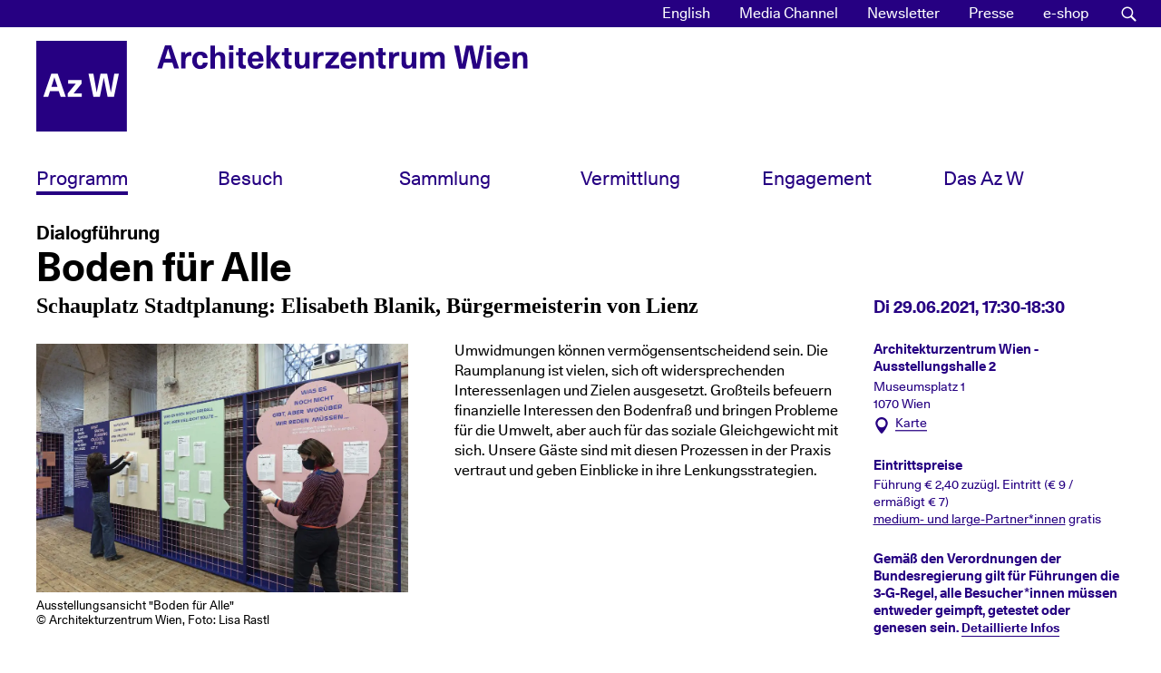

--- FILE ---
content_type: text/html; charset=UTF-8
request_url: https://www.azw.at/de/termin/boden-fuer-alle-17/
body_size: 24077
content:
<!DOCTYPE html><html
lang=de-DE xmlns:og=http://opengraphprotocol.org/schema/ xmlns:fb=http://www.facebook.com/2008/fbml><head><meta
charset="UTF-8"><meta
name="viewport" content="width=device-width, initial-scale=1"><link
rel=profile href=http://gmpg.org/xfn/11><link
rel=manifest href=https://www.azw.at/wp-content/themes/azw2017/manifest.json><meta
name="mobile-web-app-capable" content="yes"><meta
name="apple-mobile-web-app-capable" content="yes"><meta
name="application-name" content="AzW"><meta
name="apple-mobile-web-app-title" content="AzW"><meta
name="theme-color" content="#260082"><meta
name="msapplication-navbutton-color" content="#260082"><meta
name="apple-mobile-web-app-status-bar-style" content="black-translucent"><meta
name="msapplication-starturl" content="/"><link
rel=icon href=https://www.azw.at/wp-content/themes/azw2017/images/icons/icon-32.png sizes=32x32><link
rel="shortcut icon" sizes=57x57 href=https://www.azw.at/wp-content/themes/azw2017/images/icons/icon-57.png><link
rel="shortcut icon" sizes=152x152 href=https://www.azw.at/wp-content/themes/azw2017/images/icons/icon-152.png><link
rel="shortcut icon" sizes=256x256 href=https://www.azw.at/wp-content/themes/azw2017/images/icons/icon-256.png><link
rel=apple-touch-icon-precomposed sizes=152x152 href=https://www.azw.at/wp-content/themes/azw2017/images/icons/icon-152.png> <script>var _paq = window._paq = window._paq || [];
  /* tracker methods like "setCustomDimension" should be called before "trackPageView" */
  _paq.push(["disableCookies"]);
  _paq.push(['trackPageView']);
  _paq.push(['enableLinkTracking']);
  (function() {
    var u="//matomo.azw.at/";
    _paq.push(['setTrackerUrl', u+'matomo.php']);
    _paq.push(['setSiteId', '1']);
    var d=document, g=d.createElement('script'), s=d.getElementsByTagName('script')[0];
    g.async=true; g.src=u+'matomo.js'; s.parentNode.insertBefore(g,s);
  })();</script> <title>Boden für Alle &#8211; Architekturzentrum Wien</title><meta
name='robots' content='max-image-preview:large'><link
rel=alternate hreflang=en href=https://www.azw.at/en/event/boden-fuer-alle-17/ ><link
rel=alternate hreflang=de href=https://www.azw.at/de/termin/boden-fuer-alle-17/ ><link
rel=alternate hreflang=x-default href=https://www.azw.at/de/termin/boden-fuer-alle-17/ ><link
rel=alternate type=application/rss+xml title="Architekturzentrum Wien &raquo; Feed" href=https://www.azw.at/de/feed/ ><link
rel=alternate type=application/rss+xml title="Architekturzentrum Wien &raquo; Kommentar-Feed" href=https://www.azw.at/de/comments/feed/ ><link
rel=alternate title="oEmbed (JSON)" type=application/json+oembed href="https://www.azw.at/de/wp-json/oembed/1.0/embed?url=https%3A%2F%2Fwww.azw.at%2Fde%2Ftermin%2Fboden-fuer-alle-17%2F"><link
rel=alternate title="oEmbed (XML)" type=text/xml+oembed href="https://www.azw.at/de/wp-json/oembed/1.0/embed?url=https%3A%2F%2Fwww.azw.at%2Fde%2Ftermin%2Fboden-fuer-alle-17%2F&#038;format=xml"><meta
property="og:title" content="Dialogführung: Boden für Alle"><meta
property="og:description" content="Umwidmungen können vermögensentscheidend sein. Die Raumplanung ist vielen, sich oft widersprechenden Interessenlagen und Zielen ausgesetzt. Großteils befeuern finanzielle Interessen den Bodenfraß und bringen Probleme für die Umwelt, aber auch für das soziale Gleichgewicht mit sich. Unsere Gäste sind mit diesen Prozessen in der Praxis vertraut und geben Einblicke in ihre Lenkungsstrategien."><meta
property="og:type" content="article"><meta
property="og:url" content="https://www.azw.at/de/termin/boden-fuer-alle-17/"><meta
property="og:site_name" content="Architekturzentrum Wien"><meta
property="og:image" content="https://www.azw.at/wp-content/uploads/2020/12/Boden-für-Alle_6528-400x267.jpg"><meta
name="description" content="Umwidmungen können vermögensentscheidend sein. Die Raumplanung ist vielen, sich oft widersprechenden Interessenlagen und Zielen ausgesetzt. Großteils befeuern finanzielle Interessen den Bodenfraß und bringen Probleme für die Umwelt, aber auch für das soziale Gleichgewicht mit sich. Unsere Gäste sind mit diesen Prozessen in der Praxis vertraut und geben Einblicke in ihre Lenkungsstrategien."><style id=wp-img-auto-sizes-contain-inline-css>img:is([sizes=auto i],[sizes^="auto," i]){contain-intrinsic-size:3000px 1500px}
/*# sourceURL=wp-img-auto-sizes-contain-inline-css */</style><link
rel=stylesheet id=swiper-css-css href='https://www.azw.at/wp-content/plugins/azw-slider/lib/swiper-bundle.min.css?ver=6.9' type=text/css media=all><link
rel=stylesheet id=wp-block-library-css href='https://www.azw.at/wp-includes/css/dist/block-library/style.min.css?ver=6.9' type=text/css media=all><link
rel=stylesheet id=wc-blocks-style-css href='https://www.azw.at/wp-content/plugins/woocommerce/assets/client/blocks/wc-blocks.css?ver=wc-10.4.3' type=text/css media=all><style id=global-styles-inline-css>/*<![CDATA[*/:root{--wp--preset--aspect-ratio--square: 1;--wp--preset--aspect-ratio--4-3: 4/3;--wp--preset--aspect-ratio--3-4: 3/4;--wp--preset--aspect-ratio--3-2: 3/2;--wp--preset--aspect-ratio--2-3: 2/3;--wp--preset--aspect-ratio--16-9: 16/9;--wp--preset--aspect-ratio--9-16: 9/16;--wp--preset--color--black: #000000;--wp--preset--color--cyan-bluish-gray: #abb8c3;--wp--preset--color--white: #ffffff;--wp--preset--color--pale-pink: #f78da7;--wp--preset--color--vivid-red: #cf2e2e;--wp--preset--color--luminous-vivid-orange: #ff6900;--wp--preset--color--luminous-vivid-amber: #fcb900;--wp--preset--color--light-green-cyan: #7bdcb5;--wp--preset--color--vivid-green-cyan: #00d084;--wp--preset--color--pale-cyan-blue: #8ed1fc;--wp--preset--color--vivid-cyan-blue: #0693e3;--wp--preset--color--vivid-purple: #9b51e0;--wp--preset--gradient--vivid-cyan-blue-to-vivid-purple: linear-gradient(135deg,rgb(6,147,227) 0%,rgb(155,81,224) 100%);--wp--preset--gradient--light-green-cyan-to-vivid-green-cyan: linear-gradient(135deg,rgb(122,220,180) 0%,rgb(0,208,130) 100%);--wp--preset--gradient--luminous-vivid-amber-to-luminous-vivid-orange: linear-gradient(135deg,rgb(252,185,0) 0%,rgb(255,105,0) 100%);--wp--preset--gradient--luminous-vivid-orange-to-vivid-red: linear-gradient(135deg,rgb(255,105,0) 0%,rgb(207,46,46) 100%);--wp--preset--gradient--very-light-gray-to-cyan-bluish-gray: linear-gradient(135deg,rgb(238,238,238) 0%,rgb(169,184,195) 100%);--wp--preset--gradient--cool-to-warm-spectrum: linear-gradient(135deg,rgb(74,234,220) 0%,rgb(151,120,209) 20%,rgb(207,42,186) 40%,rgb(238,44,130) 60%,rgb(251,105,98) 80%,rgb(254,248,76) 100%);--wp--preset--gradient--blush-light-purple: linear-gradient(135deg,rgb(255,206,236) 0%,rgb(152,150,240) 100%);--wp--preset--gradient--blush-bordeaux: linear-gradient(135deg,rgb(254,205,165) 0%,rgb(254,45,45) 50%,rgb(107,0,62) 100%);--wp--preset--gradient--luminous-dusk: linear-gradient(135deg,rgb(255,203,112) 0%,rgb(199,81,192) 50%,rgb(65,88,208) 100%);--wp--preset--gradient--pale-ocean: linear-gradient(135deg,rgb(255,245,203) 0%,rgb(182,227,212) 50%,rgb(51,167,181) 100%);--wp--preset--gradient--electric-grass: linear-gradient(135deg,rgb(202,248,128) 0%,rgb(113,206,126) 100%);--wp--preset--gradient--midnight: linear-gradient(135deg,rgb(2,3,129) 0%,rgb(40,116,252) 100%);--wp--preset--font-size--small: 13px;--wp--preset--font-size--medium: 20px;--wp--preset--font-size--large: 36px;--wp--preset--font-size--x-large: 42px;--wp--preset--spacing--20: 0.44rem;--wp--preset--spacing--30: 0.67rem;--wp--preset--spacing--40: 1rem;--wp--preset--spacing--50: 1.5rem;--wp--preset--spacing--60: 2.25rem;--wp--preset--spacing--70: 3.38rem;--wp--preset--spacing--80: 5.06rem;--wp--preset--shadow--natural: 6px 6px 9px rgba(0, 0, 0, 0.2);--wp--preset--shadow--deep: 12px 12px 50px rgba(0, 0, 0, 0.4);--wp--preset--shadow--sharp: 6px 6px 0px rgba(0, 0, 0, 0.2);--wp--preset--shadow--outlined: 6px 6px 0px -3px rgb(255, 255, 255), 6px 6px rgb(0, 0, 0);--wp--preset--shadow--crisp: 6px 6px 0px rgb(0, 0, 0);}:where(.is-layout-flex){gap: 0.5em;}:where(.is-layout-grid){gap: 0.5em;}body .is-layout-flex{display: flex;}.is-layout-flex{flex-wrap: wrap;align-items: center;}.is-layout-flex > :is(*, div){margin: 0;}body .is-layout-grid{display: grid;}.is-layout-grid > :is(*, div){margin: 0;}:where(.wp-block-columns.is-layout-flex){gap: 2em;}:where(.wp-block-columns.is-layout-grid){gap: 2em;}:where(.wp-block-post-template.is-layout-flex){gap: 1.25em;}:where(.wp-block-post-template.is-layout-grid){gap: 1.25em;}.has-black-color{color: var(--wp--preset--color--black) !important;}.has-cyan-bluish-gray-color{color: var(--wp--preset--color--cyan-bluish-gray) !important;}.has-white-color{color: var(--wp--preset--color--white) !important;}.has-pale-pink-color{color: var(--wp--preset--color--pale-pink) !important;}.has-vivid-red-color{color: var(--wp--preset--color--vivid-red) !important;}.has-luminous-vivid-orange-color{color: var(--wp--preset--color--luminous-vivid-orange) !important;}.has-luminous-vivid-amber-color{color: var(--wp--preset--color--luminous-vivid-amber) !important;}.has-light-green-cyan-color{color: var(--wp--preset--color--light-green-cyan) !important;}.has-vivid-green-cyan-color{color: var(--wp--preset--color--vivid-green-cyan) !important;}.has-pale-cyan-blue-color{color: var(--wp--preset--color--pale-cyan-blue) !important;}.has-vivid-cyan-blue-color{color: var(--wp--preset--color--vivid-cyan-blue) !important;}.has-vivid-purple-color{color: var(--wp--preset--color--vivid-purple) !important;}.has-black-background-color{background-color: var(--wp--preset--color--black) !important;}.has-cyan-bluish-gray-background-color{background-color: var(--wp--preset--color--cyan-bluish-gray) !important;}.has-white-background-color{background-color: var(--wp--preset--color--white) !important;}.has-pale-pink-background-color{background-color: var(--wp--preset--color--pale-pink) !important;}.has-vivid-red-background-color{background-color: var(--wp--preset--color--vivid-red) !important;}.has-luminous-vivid-orange-background-color{background-color: var(--wp--preset--color--luminous-vivid-orange) !important;}.has-luminous-vivid-amber-background-color{background-color: var(--wp--preset--color--luminous-vivid-amber) !important;}.has-light-green-cyan-background-color{background-color: var(--wp--preset--color--light-green-cyan) !important;}.has-vivid-green-cyan-background-color{background-color: var(--wp--preset--color--vivid-green-cyan) !important;}.has-pale-cyan-blue-background-color{background-color: var(--wp--preset--color--pale-cyan-blue) !important;}.has-vivid-cyan-blue-background-color{background-color: var(--wp--preset--color--vivid-cyan-blue) !important;}.has-vivid-purple-background-color{background-color: var(--wp--preset--color--vivid-purple) !important;}.has-black-border-color{border-color: var(--wp--preset--color--black) !important;}.has-cyan-bluish-gray-border-color{border-color: var(--wp--preset--color--cyan-bluish-gray) !important;}.has-white-border-color{border-color: var(--wp--preset--color--white) !important;}.has-pale-pink-border-color{border-color: var(--wp--preset--color--pale-pink) !important;}.has-vivid-red-border-color{border-color: var(--wp--preset--color--vivid-red) !important;}.has-luminous-vivid-orange-border-color{border-color: var(--wp--preset--color--luminous-vivid-orange) !important;}.has-luminous-vivid-amber-border-color{border-color: var(--wp--preset--color--luminous-vivid-amber) !important;}.has-light-green-cyan-border-color{border-color: var(--wp--preset--color--light-green-cyan) !important;}.has-vivid-green-cyan-border-color{border-color: var(--wp--preset--color--vivid-green-cyan) !important;}.has-pale-cyan-blue-border-color{border-color: var(--wp--preset--color--pale-cyan-blue) !important;}.has-vivid-cyan-blue-border-color{border-color: var(--wp--preset--color--vivid-cyan-blue) !important;}.has-vivid-purple-border-color{border-color: var(--wp--preset--color--vivid-purple) !important;}.has-vivid-cyan-blue-to-vivid-purple-gradient-background{background: var(--wp--preset--gradient--vivid-cyan-blue-to-vivid-purple) !important;}.has-light-green-cyan-to-vivid-green-cyan-gradient-background{background: var(--wp--preset--gradient--light-green-cyan-to-vivid-green-cyan) !important;}.has-luminous-vivid-amber-to-luminous-vivid-orange-gradient-background{background: var(--wp--preset--gradient--luminous-vivid-amber-to-luminous-vivid-orange) !important;}.has-luminous-vivid-orange-to-vivid-red-gradient-background{background: var(--wp--preset--gradient--luminous-vivid-orange-to-vivid-red) !important;}.has-very-light-gray-to-cyan-bluish-gray-gradient-background{background: var(--wp--preset--gradient--very-light-gray-to-cyan-bluish-gray) !important;}.has-cool-to-warm-spectrum-gradient-background{background: var(--wp--preset--gradient--cool-to-warm-spectrum) !important;}.has-blush-light-purple-gradient-background{background: var(--wp--preset--gradient--blush-light-purple) !important;}.has-blush-bordeaux-gradient-background{background: var(--wp--preset--gradient--blush-bordeaux) !important;}.has-luminous-dusk-gradient-background{background: var(--wp--preset--gradient--luminous-dusk) !important;}.has-pale-ocean-gradient-background{background: var(--wp--preset--gradient--pale-ocean) !important;}.has-electric-grass-gradient-background{background: var(--wp--preset--gradient--electric-grass) !important;}.has-midnight-gradient-background{background: var(--wp--preset--gradient--midnight) !important;}.has-small-font-size{font-size: var(--wp--preset--font-size--small) !important;}.has-medium-font-size{font-size: var(--wp--preset--font-size--medium) !important;}.has-large-font-size{font-size: var(--wp--preset--font-size--large) !important;}.has-x-large-font-size{font-size: var(--wp--preset--font-size--x-large) !important;}
/*# sourceURL=global-styles-inline-css *//*]]>*/</style><style id=classic-theme-styles-inline-css>/*! This file is auto-generated */
.wp-block-button__link{color:#fff;background-color:#32373c;border-radius:9999px;box-shadow:none;text-decoration:none;padding:calc(.667em + 2px) calc(1.333em + 2px);font-size:1.125em}.wp-block-file__button{background:#32373c;color:#fff;text-decoration:none}
/*# sourceURL=/wp-includes/css/classic-themes.min.css */</style><link
rel=stylesheet id=woocommerce-layout-css href='https://www.azw.at/wp-content/plugins/woocommerce/assets/css/woocommerce-layout.css?ver=10.4.3' type=text/css media=all><link
rel=stylesheet id=woocommerce-smallscreen-css href='https://www.azw.at/wp-content/plugins/woocommerce/assets/css/woocommerce-smallscreen.css?ver=10.4.3' type=text/css media='only screen and (max-width: 768px)'><link
rel=stylesheet id=woocommerce-general-css href='https://www.azw.at/wp-content/plugins/woocommerce/assets/css/woocommerce.css?ver=10.4.3' type=text/css media=all><style id=woocommerce-inline-inline-css>.woocommerce form .form-row .required { visibility: visible; }
/*# sourceURL=woocommerce-inline-inline-css */</style><link
rel=stylesheet id=wpmenucart-icons-css href='https://www.azw.at/wp-content/plugins/wp-menu-cart/assets/css/wpmenucart-icons.min.css?ver=2.14.12' type=text/css media=all><style id=wpmenucart-icons-inline-css>@font-face{font-family:WPMenuCart;src:url(https://www.azw.at/wp-content/plugins/wp-menu-cart/assets/fonts/WPMenuCart.eot);src:url(https://www.azw.at/wp-content/plugins/wp-menu-cart/assets/fonts/WPMenuCart.eot?#iefix) format('embedded-opentype'),url(https://www.azw.at/wp-content/plugins/wp-menu-cart/assets/fonts/WPMenuCart.woff2) format('woff2'),url(https://www.azw.at/wp-content/plugins/wp-menu-cart/assets/fonts/WPMenuCart.woff) format('woff'),url(https://www.azw.at/wp-content/plugins/wp-menu-cart/assets/fonts/WPMenuCart.ttf) format('truetype'),url(https://www.azw.at/wp-content/plugins/wp-menu-cart/assets/fonts/WPMenuCart.svg#WPMenuCart) format('svg');font-weight:400;font-style:normal;font-display:swap}
/*# sourceURL=wpmenucart-icons-inline-css */</style><link
rel=stylesheet id=wpmenucart-css href='https://www.azw.at/wp-content/plugins/wp-menu-cart/assets/css/wpmenucart-main.min.css?ver=2.14.12' type=text/css media=all><link
rel=stylesheet id=wpml-legacy-horizontal-list-0-css href='https://www.azw.at/wp-content/plugins/sitepress-multilingual-cms/templates/language-switchers/legacy-list-horizontal/style.min.css?ver=1' type=text/css media=all><link
rel=stylesheet id=wpml-menu-item-0-css href='https://www.azw.at/wp-content/plugins/sitepress-multilingual-cms/templates/language-switchers/menu-item/style.min.css?ver=1' type=text/css media=all><link
rel=stylesheet id=spgw_woocommerce_styles-css href='https://www.azw.at/wp-content/plugins/saferpay_woocommerce_gateway/assets/css/notify.css?ver=2.1.3' type=text/css media=all><link
rel=stylesheet id=spgw_woocommerce_popup_styles-css href='https://www.azw.at/wp-content/plugins/saferpay_woocommerce_gateway/assets/css/popup/jquery-ui.css?ver=2.1.3' type=text/css media=all><link
rel=stylesheet id=spgw_woocommerce_popup_mystyles-css href='https://www.azw.at/wp-content/plugins/saferpay_woocommerce_gateway/assets/css/popup/pop-style.css?ver=2.1.3' type=text/css media=all><link
rel=stylesheet id=woocommerce-gzd-layout-css href='https://www.azw.at/wp-content/plugins/woocommerce-germanized/build/static/layout-styles.css?ver=3.20.5' type=text/css media=all><style id=woocommerce-gzd-layout-inline-css>.woocommerce-checkout .shop_table { background-color: #eeeeee; } .product p.deposit-packaging-type { font-size: 1.25em !important; } p.woocommerce-shipping-destination { display: none; }
                .wc-gzd-nutri-score-value-a {
                    background: url(https://www.azw.at/wp-content/plugins/woocommerce-germanized/assets/images/nutri-score-a.svg) no-repeat;
                }
                .wc-gzd-nutri-score-value-b {
                    background: url(https://www.azw.at/wp-content/plugins/woocommerce-germanized/assets/images/nutri-score-b.svg) no-repeat;
                }
                .wc-gzd-nutri-score-value-c {
                    background: url(https://www.azw.at/wp-content/plugins/woocommerce-germanized/assets/images/nutri-score-c.svg) no-repeat;
                }
                .wc-gzd-nutri-score-value-d {
                    background: url(https://www.azw.at/wp-content/plugins/woocommerce-germanized/assets/images/nutri-score-d.svg) no-repeat;
                }
                .wc-gzd-nutri-score-value-e {
                    background: url(https://www.azw.at/wp-content/plugins/woocommerce-germanized/assets/images/nutri-score-e.svg) no-repeat;
                }
            
/*# sourceURL=woocommerce-gzd-layout-inline-css */</style><link
rel=stylesheet id=wp-featherlight-css href='https://www.azw.at/wp-content/plugins/wp-featherlight/css/wp-featherlight.min.css?ver=1.3.4' type=text/css media=all><link
rel=stylesheet id=ubermenu-css href='https://www.azw.at/wp-content/plugins/ubermenu/pro/assets/css/ubermenu.min.css?ver=3.8.5' type=text/css media=all><link
rel=stylesheet id=ubermenu-font-awesome-all-css href='https://www.azw.at/wp-content/plugins/ubermenu/assets/fontawesome/css/all.min.css?ver=6.9' type=text/css media=all><link
rel=stylesheet id=azw2017-style-css href='https://www.azw.at/wp-content/themes/azw2017/style.css?ver=1.6.7' type=text/css media=all> <script src="https://www.azw.at/wp-includes/js/jquery/jquery.min.js?ver=3.7.1" id=jquery-core-js></script> <script src="https://www.azw.at/wp-includes/js/jquery/jquery-migrate.min.js?ver=3.4.1" id=jquery-migrate-js></script> <script src="https://www.azw.at/wp-content/plugins/woocommerce/assets/js/jquery-blockui/jquery.blockUI.min.js?ver=2.7.0-wc.10.4.3" id=wc-jquery-blockui-js defer=defer data-wp-strategy=defer></script> <script id=wc-add-to-cart-js-extra>var wc_add_to_cart_params = {"ajax_url":"/wp-admin/admin-ajax.php","wc_ajax_url":"/de/?wc-ajax=%%endpoint%%","i18n_view_cart":"Warenkorb anzeigen","cart_url":"https://www.azw.at/de/e-shop/warenkorb/","is_cart":"","cart_redirect_after_add":"no"};
//# sourceURL=wc-add-to-cart-js-extra</script> <script src="https://www.azw.at/wp-content/plugins/woocommerce/assets/js/frontend/add-to-cart.min.js?ver=10.4.3" id=wc-add-to-cart-js defer=defer data-wp-strategy=defer></script> <script src="https://www.azw.at/wp-content/plugins/woocommerce/assets/js/js-cookie/js.cookie.min.js?ver=2.1.4-wc.10.4.3" id=wc-js-cookie-js defer=defer data-wp-strategy=defer></script> <script id=woocommerce-js-extra>var woocommerce_params = {"ajax_url":"/wp-admin/admin-ajax.php","wc_ajax_url":"/de/?wc-ajax=%%endpoint%%","i18n_password_show":"Passwort anzeigen","i18n_password_hide":"Passwort ausblenden"};
//# sourceURL=woocommerce-js-extra</script> <script src="https://www.azw.at/wp-content/plugins/woocommerce/assets/js/frontend/woocommerce.min.js?ver=10.4.3" id=woocommerce-js defer=defer data-wp-strategy=defer></script> <script src="https://www.azw.at/wp-content/plugins/saferpay_woocommerce_gateway/assets/js/polyfill.js?ver=2.1.3" id=sfwp_polyfill_js-js></script> <link
rel=https://api.w.org/ href=https://www.azw.at/de/wp-json/ ><link
rel=alternate title=JSON type=application/json href=https://www.azw.at/de/wp-json/wp/v2/azw_event/47290><link
rel=EditURI type=application/rsd+xml title=RSD href=https://www.azw.at/xmlrpc.php?rsd><meta
name="generator" content="WordPress 6.9"><meta
name="generator" content="WooCommerce 10.4.3"><link
rel=canonical href=https://www.azw.at/de/termin/boden-fuer-alle-17/ ><link
rel=shortlink href='https://www.azw.at/de/?p=47290'><meta
name="generator" content="WPML ver:4.8.6 stt:1,3;"><style id=ubermenu-custom-generated-css>/*<![CDATA[*//** Font Awesome 4 Compatibility **/
.fa{font-style:normal;font-variant:normal;font-weight:normal;font-family:FontAwesome;}

/** UberMenu Responsive Styles (Breakpoint Setting) **/
@media screen and (min-width: 992px){
  .ubermenu{ display:block !important; } .ubermenu-responsive .ubermenu-item.ubermenu-hide-desktop{ display:none !important; } .ubermenu-responsive.ubermenu-retractors-responsive .ubermenu-retractor-mobile{ display:none; }  /* Top level items full height */ .ubermenu.ubermenu-horizontal.ubermenu-items-vstretch .ubermenu-nav{   display:flex;   align-items:stretch; } .ubermenu.ubermenu-horizontal.ubermenu-items-vstretch .ubermenu-item.ubermenu-item-level-0{   display:flex;   flex-direction:column; } .ubermenu.ubermenu-horizontal.ubermenu-items-vstretch .ubermenu-item.ubermenu-item-level-0 > .ubermenu-target{   flex:1;   display:flex;   align-items:center; flex-wrap:wrap; } .ubermenu.ubermenu-horizontal.ubermenu-items-vstretch .ubermenu-item.ubermenu-item-level-0 > .ubermenu-target > .ubermenu-target-divider{ position:static; flex-basis:100%; } .ubermenu.ubermenu-horizontal.ubermenu-items-vstretch .ubermenu-item.ubermenu-item-level-0 > .ubermenu-target.ubermenu-item-layout-image_left > .ubermenu-target-text{ padding-left:1em; } .ubermenu.ubermenu-horizontal.ubermenu-items-vstretch .ubermenu-item.ubermenu-item-level-0 > .ubermenu-target.ubermenu-item-layout-image_right > .ubermenu-target-text{ padding-right:1em; } .ubermenu.ubermenu-horizontal.ubermenu-items-vstretch .ubermenu-item.ubermenu-item-level-0 > .ubermenu-target.ubermenu-item-layout-image_above, .ubermenu.ubermenu-horizontal.ubermenu-items-vstretch .ubermenu-item.ubermenu-item-level-0 > .ubermenu-target.ubermenu-item-layout-image_below{ flex-direction:column; } .ubermenu.ubermenu-horizontal.ubermenu-items-vstretch .ubermenu-item.ubermenu-item-level-0 > .ubermenu-submenu-drop{   top:100%; } .ubermenu.ubermenu-horizontal.ubermenu-items-vstretch .ubermenu-item-level-0:not(.ubermenu-align-right) + .ubermenu-item.ubermenu-align-right{ margin-left:auto; } .ubermenu.ubermenu-horizontal.ubermenu-items-vstretch .ubermenu-item.ubermenu-item-level-0 > .ubermenu-target.ubermenu-content-align-left{   justify-content:flex-start; } .ubermenu.ubermenu-horizontal.ubermenu-items-vstretch .ubermenu-item.ubermenu-item-level-0 > .ubermenu-target.ubermenu-content-align-center{   justify-content:center; } .ubermenu.ubermenu-horizontal.ubermenu-items-vstretch .ubermenu-item.ubermenu-item-level-0 > .ubermenu-target.ubermenu-content-align-right{   justify-content:flex-end; }  /* Force current submenu always open but below others */ .ubermenu-force-current-submenu .ubermenu-item-level-0.ubermenu-current-menu-item > .ubermenu-submenu-drop, .ubermenu-force-current-submenu .ubermenu-item-level-0.ubermenu-current-menu-ancestor > .ubermenu-submenu-drop {     display: block!important;     opacity: 1!important;     visibility: visible!important;     margin: 0!important;     top: auto!important;     height: auto;     z-index:19; }   /* Invert Horizontal menu to make subs go up */ .ubermenu-invert.ubermenu-horizontal .ubermenu-item-level-0 > .ubermenu-submenu-drop, .ubermenu-invert.ubermenu-horizontal.ubermenu-items-vstretch .ubermenu-item.ubermenu-item-level-0>.ubermenu-submenu-drop{  top:auto;  bottom:100%; } .ubermenu-invert.ubermenu-horizontal.ubermenu-sub-indicators .ubermenu-item-level-0.ubermenu-has-submenu-drop > .ubermenu-target > .ubermenu-sub-indicator{ transform:rotate(180deg); } /* Make second level flyouts fly up */ .ubermenu-invert.ubermenu-horizontal .ubermenu-submenu .ubermenu-item.ubermenu-active > .ubermenu-submenu-type-flyout{     top:auto;     bottom:0; } /* Clip the submenus properly when inverted */ .ubermenu-invert.ubermenu-horizontal .ubermenu-item-level-0 > .ubermenu-submenu-drop{     clip: rect(-5000px,5000px,auto,-5000px); }    /* Invert Vertical menu to make subs go left */ .ubermenu-invert.ubermenu-vertical .ubermenu-item-level-0 > .ubermenu-submenu-drop{   right:100%;   left:auto; } .ubermenu-invert.ubermenu-vertical.ubermenu-sub-indicators .ubermenu-item-level-0.ubermenu-item-has-children > .ubermenu-target > .ubermenu-sub-indicator{   right:auto;   left:10px; transform:rotate(90deg); } .ubermenu-vertical.ubermenu-invert .ubermenu-item > .ubermenu-submenu-drop {   clip: rect(-5000px,5000px,5000px,-5000px); } /* Vertical Flyout > Flyout */ .ubermenu-vertical.ubermenu-invert.ubermenu-sub-indicators .ubermenu-has-submenu-drop > .ubermenu-target{   padding-left:25px; } .ubermenu-vertical.ubermenu-invert .ubermenu-item > .ubermenu-target > .ubermenu-sub-indicator {   right:auto;   left:10px;   transform:rotate(90deg); } .ubermenu-vertical.ubermenu-invert .ubermenu-item > .ubermenu-submenu-drop.ubermenu-submenu-type-flyout, .ubermenu-vertical.ubermenu-invert .ubermenu-submenu-type-flyout > .ubermenu-item > .ubermenu-submenu-drop {   right: 100%;   left: auto; }  .ubermenu-responsive-toggle{ display:none; }
}
@media screen and (max-width: 991px){
   .ubermenu-responsive-toggle, .ubermenu-sticky-toggle-wrapper { display: block; }  .ubermenu-responsive{ width:100%; max-height:600px; visibility:visible; overflow:visible;  -webkit-transition:max-height 1s ease-in; transition:max-height .3s ease-in; } .ubermenu-responsive.ubermenu-mobile-accordion:not(.ubermenu-mobile-modal):not(.ubermenu-in-transition):not(.ubermenu-responsive-collapse){ max-height:none; } .ubermenu-responsive.ubermenu-items-align-center{   text-align:left; } .ubermenu-responsive.ubermenu{ margin:0; } .ubermenu-responsive.ubermenu .ubermenu-nav{ display:block; }  .ubermenu-responsive.ubermenu-responsive-nocollapse, .ubermenu-repsonsive.ubermenu-no-transitions{ display:block; max-height:none; }  .ubermenu-responsive.ubermenu-responsive-collapse{ max-height:none; visibility:visible; overflow:visible; } .ubermenu-responsive.ubermenu-responsive-collapse{ max-height:0; overflow:hidden !important; visibility:hidden; } .ubermenu-responsive.ubermenu-in-transition, .ubermenu-responsive.ubermenu-in-transition .ubermenu-nav{ overflow:hidden !important; visibility:visible; } .ubermenu-responsive.ubermenu-responsive-collapse:not(.ubermenu-in-transition){ border-top-width:0; border-bottom-width:0; } .ubermenu-responsive.ubermenu-responsive-collapse .ubermenu-item .ubermenu-submenu{ display:none; }  .ubermenu-responsive .ubermenu-item-level-0{ width:50%; } .ubermenu-responsive.ubermenu-responsive-single-column .ubermenu-item-level-0{ float:none; clear:both; width:100%; } .ubermenu-responsive .ubermenu-item.ubermenu-item-level-0 > .ubermenu-target{ border:none; box-shadow:none; } .ubermenu-responsive .ubermenu-item.ubermenu-has-submenu-flyout{ position:static; } .ubermenu-responsive.ubermenu-sub-indicators .ubermenu-submenu-type-flyout .ubermenu-has-submenu-drop > .ubermenu-target > .ubermenu-sub-indicator{ transform:rotate(0); right:10px; left:auto; } .ubermenu-responsive .ubermenu-nav .ubermenu-item .ubermenu-submenu.ubermenu-submenu-drop{ width:100%; min-width:100%; max-width:100%; top:auto; left:0 !important; } .ubermenu-responsive.ubermenu-has-border .ubermenu-nav .ubermenu-item .ubermenu-submenu.ubermenu-submenu-drop{ left: -1px !important; /* For borders */ } .ubermenu-responsive .ubermenu-submenu.ubermenu-submenu-type-mega > .ubermenu-item.ubermenu-column{ min-height:0; border-left:none;  float:left; /* override left/center/right content alignment */ display:block; } .ubermenu-responsive .ubermenu-item.ubermenu-active > .ubermenu-submenu.ubermenu-submenu-type-mega{     max-height:none;     height:auto;/*prevent overflow scrolling since android is still finicky*/     overflow:visible; } .ubermenu-responsive.ubermenu-transition-slide .ubermenu-item.ubermenu-in-transition > .ubermenu-submenu-drop{ max-height:1000px; /* because of slide transition */ } .ubermenu .ubermenu-submenu-type-flyout .ubermenu-submenu-type-mega{ min-height:0; } .ubermenu.ubermenu-responsive .ubermenu-column, .ubermenu.ubermenu-responsive .ubermenu-column-auto{ min-width:50%; } .ubermenu.ubermenu-responsive .ubermenu-autoclear > .ubermenu-column{ clear:none; } .ubermenu.ubermenu-responsive .ubermenu-column:nth-of-type(2n+1){ clear:both; } .ubermenu.ubermenu-responsive .ubermenu-submenu-retractor-top:not(.ubermenu-submenu-retractor-top-2) .ubermenu-column:nth-of-type(2n+1){ clear:none; } .ubermenu.ubermenu-responsive .ubermenu-submenu-retractor-top:not(.ubermenu-submenu-retractor-top-2) .ubermenu-column:nth-of-type(2n+2){ clear:both; }  .ubermenu-responsive-single-column-subs .ubermenu-submenu .ubermenu-item { float: none; clear: both; width: 100%; min-width: 100%; }  /* Submenu footer content */ .ubermenu .ubermenu-submenu-footer{     position:relative; clear:both;     bottom:auto;     right:auto; }   .ubermenu.ubermenu-responsive .ubermenu-tabs, .ubermenu.ubermenu-responsive .ubermenu-tabs-group, .ubermenu.ubermenu-responsive .ubermenu-tab, .ubermenu.ubermenu-responsive .ubermenu-tab-content-panel{ /** TABS SHOULD BE 100%  ACCORDION */ width:100%; min-width:100%; max-width:100%; left:0; } .ubermenu.ubermenu-responsive .ubermenu-tabs, .ubermenu.ubermenu-responsive .ubermenu-tab-content-panel{ min-height:0 !important;/* Override Inline Style from JS */ } .ubermenu.ubermenu-responsive .ubermenu-tabs{ z-index:15; } .ubermenu.ubermenu-responsive .ubermenu-tab-content-panel{ z-index:20; } /* Tab Layering */ .ubermenu-responsive .ubermenu-tab{ position:relative; } .ubermenu-responsive .ubermenu-tab.ubermenu-active{ position:relative; z-index:20; } .ubermenu-responsive .ubermenu-tab > .ubermenu-target{ border-width:0 0 1px 0; } .ubermenu-responsive.ubermenu-sub-indicators .ubermenu-tabs > .ubermenu-tabs-group > .ubermenu-tab.ubermenu-has-submenu-drop > .ubermenu-target > .ubermenu-sub-indicator{ transform:rotate(0); right:10px; left:auto; }  .ubermenu-responsive .ubermenu-tabs > .ubermenu-tabs-group > .ubermenu-tab > .ubermenu-tab-content-panel{ top:auto; border-width:1px; } .ubermenu-responsive .ubermenu-tab-layout-bottom > .ubermenu-tabs-group{ /*position:relative;*/ }   .ubermenu-reponsive .ubermenu-item-level-0 > .ubermenu-submenu-type-stack{ /* Top Level Stack Columns */ position:relative; }  .ubermenu-responsive .ubermenu-submenu-type-stack .ubermenu-column, .ubermenu-responsive .ubermenu-submenu-type-stack .ubermenu-column-auto{ /* Stack Columns */ width:100%; max-width:100%; }   .ubermenu-responsive .ubermenu-item-mini{ /* Mini items */ min-width:0; width:auto; float:left; clear:none !important; } .ubermenu-responsive .ubermenu-item.ubermenu-item-mini > a.ubermenu-target{ padding-left:20px; padding-right:20px; }   .ubermenu-responsive .ubermenu-item.ubermenu-hide-mobile{ /* Hiding items */ display:none !important; }  .ubermenu-responsive.ubermenu-hide-bkgs .ubermenu-submenu.ubermenu-submenu-bkg-img{ /** Hide Background Images in Submenu */ background-image:none; } .ubermenu.ubermenu-responsive .ubermenu-item-level-0.ubermenu-item-mini{ min-width:0; width:auto; } .ubermenu-vertical .ubermenu-item.ubermenu-item-level-0{ width:100%; } .ubermenu-vertical.ubermenu-sub-indicators .ubermenu-item-level-0.ubermenu-item-has-children > .ubermenu-target > .ubermenu-sub-indicator{ right:10px; left:auto; transform:rotate(0); } .ubermenu-vertical .ubermenu-item.ubermenu-item-level-0.ubermenu-relative.ubermenu-active > .ubermenu-submenu-drop.ubermenu-submenu-align-vertical_parent_item{     top:auto; }   .ubermenu.ubermenu-responsive .ubermenu-tabs{     position:static; } /* Tabs on Mobile with mouse (but not click) - leave space to hover off */ .ubermenu:not(.ubermenu-is-mobile):not(.ubermenu-submenu-indicator-closes) .ubermenu-submenu .ubermenu-tab[data-ubermenu-trigger="mouseover"] .ubermenu-tab-content-panel, .ubermenu:not(.ubermenu-is-mobile):not(.ubermenu-submenu-indicator-closes) .ubermenu-submenu .ubermenu-tab[data-ubermenu-trigger="hover_intent"] .ubermenu-tab-content-panel{     margin-left:6%; width:94%; min-width:94%; }  /* Sub indicator close visibility */ .ubermenu.ubermenu-submenu-indicator-closes .ubermenu-active > .ubermenu-target > .ubermenu-sub-indicator-close{ display:block; display: flex; align-items: center; justify-content: center; } .ubermenu.ubermenu-submenu-indicator-closes .ubermenu-active > .ubermenu-target > .ubermenu-sub-indicator{ display:none; }  .ubermenu .ubermenu-tabs .ubermenu-tab-content-panel{     box-shadow: 0 5px 10px rgba(0,0,0,.075); }  /* When submenus and items go full width, move items back to appropriate positioning */ .ubermenu .ubermenu-submenu-rtl {     direction: ltr; }   /* Fixed position mobile menu */ .ubermenu.ubermenu-mobile-modal{   position:fixed;   z-index:9999999; opacity:1;   top:0;   left:0;   width:100%;   width:100vw;   max-width:100%;   max-width:100vw; height:100%; height:calc(100vh - calc(100vh - 100%)); height:-webkit-fill-available; max-height:calc(100vh - calc(100vh - 100%)); max-height:-webkit-fill-available;   border:none; box-sizing:border-box;    display:flex;   flex-direction:column;   justify-content:flex-start; overflow-y:auto !important; /* for non-accordion mode */ overflow-x:hidden !important; overscroll-behavior: contain; transform:scale(1); transition-duration:.1s; transition-property: all; } .ubermenu.ubermenu-mobile-modal.ubermenu-mobile-accordion.ubermenu-interaction-press{ overflow-y:hidden !important; } .ubermenu.ubermenu-mobile-modal.ubermenu-responsive-collapse{ overflow:hidden !important; opacity:0; transform:scale(.9); visibility:hidden; } .ubermenu.ubermenu-mobile-modal .ubermenu-nav{   flex:1;   overflow-y:auto !important; overscroll-behavior: contain; } .ubermenu.ubermenu-mobile-modal .ubermenu-item-level-0{ margin:0; } .ubermenu.ubermenu-mobile-modal .ubermenu-mobile-close-button{ border:none; background:none; border-radius:0; padding:1em; color:inherit; display:inline-block; text-align:center; font-size:14px; } .ubermenu.ubermenu-mobile-modal .ubermenu-mobile-footer .ubermenu-mobile-close-button{ width: 100%; display: flex; align-items: center; justify-content: center; } .ubermenu.ubermenu-mobile-modal .ubermenu-mobile-footer .ubermenu-mobile-close-button .ubermenu-icon-essential, .ubermenu.ubermenu-mobile-modal .ubermenu-mobile-footer .ubermenu-mobile-close-button .fas.fa-times{ margin-right:.2em; }  /* Header/Footer Mobile content */ .ubermenu .ubermenu-mobile-header, .ubermenu .ubermenu-mobile-footer{ display:block; text-align:center; color:inherit; }  /* Accordion submenus mobile (single column tablet) */ .ubermenu.ubermenu-responsive-single-column.ubermenu-mobile-accordion.ubermenu-interaction-press .ubermenu-item > .ubermenu-submenu-drop, .ubermenu.ubermenu-responsive-single-column.ubermenu-mobile-accordion.ubermenu-interaction-press .ubermenu-tab > .ubermenu-tab-content-panel{ box-sizing:border-box; border-left:none; border-right:none; box-shadow:none; } .ubermenu.ubermenu-responsive-single-column.ubermenu-mobile-accordion.ubermenu-interaction-press .ubermenu-item.ubermenu-active > .ubermenu-submenu-drop, .ubermenu.ubermenu-responsive-single-column.ubermenu-mobile-accordion.ubermenu-interaction-press .ubermenu-tab.ubermenu-active > .ubermenu-tab-content-panel{   position:static; }   /* Accordion indented - remove borders and extra spacing from headers */ .ubermenu.ubermenu-mobile-accordion-indent .ubermenu-submenu.ubermenu-submenu-drop, .ubermenu.ubermenu-mobile-accordion-indent .ubermenu-submenu .ubermenu-item-header.ubermenu-has-submenu-stack > .ubermenu-target{   border:none; } .ubermenu.ubermenu-mobile-accordion-indent .ubermenu-submenu .ubermenu-item-header.ubermenu-has-submenu-stack > .ubermenu-submenu-type-stack{   padding-top:0; } /* Accordion dropdown indentation padding */ .ubermenu.ubermenu-mobile-accordion-indent .ubermenu-submenu-drop .ubermenu-submenu-drop .ubermenu-item > .ubermenu-target, .ubermenu.ubermenu-mobile-accordion-indent .ubermenu-submenu-drop .ubermenu-tab-content-panel .ubermenu-item > .ubermenu-target{   padding-left:calc( var(--ubermenu-accordion-indent) * 2 ); } .ubermenu.ubermenu-mobile-accordion-indent .ubermenu-submenu-drop .ubermenu-submenu-drop .ubermenu-submenu-drop .ubermenu-item > .ubermenu-target, .ubermenu.ubermenu-mobile-accordion-indent .ubermenu-submenu-drop .ubermenu-tab-content-panel .ubermenu-tab-content-panel .ubermenu-item > .ubermenu-target{   padding-left:calc( var(--ubermenu-accordion-indent) * 3 ); } .ubermenu.ubermenu-mobile-accordion-indent .ubermenu-submenu-drop .ubermenu-submenu-drop .ubermenu-submenu-drop .ubermenu-submenu-drop .ubermenu-item > .ubermenu-target, .ubermenu.ubermenu-mobile-accordion-indent .ubermenu-submenu-drop .ubermenu-tab-content-panel .ubermenu-tab-content-panel .ubermenu-tab-content-panel .ubermenu-item > .ubermenu-target{   padding-left:calc( var(--ubermenu-accordion-indent) * 4 ); } /* Reverse Accordion dropdown indentation padding */ .rtl .ubermenu.ubermenu-mobile-accordion-indent .ubermenu-submenu-drop .ubermenu-submenu-drop .ubermenu-item > .ubermenu-target, .rtl .ubermenu.ubermenu-mobile-accordion-indent .ubermenu-submenu-drop .ubermenu-tab-content-panel .ubermenu-item > .ubermenu-target{ padding-left:0;   padding-right:calc( var(--ubermenu-accordion-indent) * 2 ); } .rtl .ubermenu.ubermenu-mobile-accordion-indent .ubermenu-submenu-drop .ubermenu-submenu-drop .ubermenu-submenu-drop .ubermenu-item > .ubermenu-target, .rtl .ubermenu.ubermenu-mobile-accordion-indent .ubermenu-submenu-drop .ubermenu-tab-content-panel .ubermenu-tab-content-panel .ubermenu-item > .ubermenu-target{ padding-left:0; padding-right:calc( var(--ubermenu-accordion-indent) * 3 ); } .rtl .ubermenu.ubermenu-mobile-accordion-indent .ubermenu-submenu-drop .ubermenu-submenu-drop .ubermenu-submenu-drop .ubermenu-submenu-drop .ubermenu-item > .ubermenu-target, .rtl .ubermenu.ubermenu-mobile-accordion-indent .ubermenu-submenu-drop .ubermenu-tab-content-panel .ubermenu-tab-content-panel .ubermenu-tab-content-panel .ubermenu-item > .ubermenu-target{ padding-left:0; padding-right:calc( var(--ubermenu-accordion-indent) * 4 ); }  .ubermenu-responsive-toggle{ display:block; }
}
@media screen and (max-width: 480px){
  .ubermenu.ubermenu-responsive .ubermenu-item-level-0{ width:100%; } .ubermenu.ubermenu-responsive .ubermenu-column, .ubermenu.ubermenu-responsive .ubermenu-column-auto{ min-width:100%; } .ubermenu .ubermenu-autocolumn:not(:first-child), .ubermenu .ubermenu-autocolumn:not(:first-child) .ubermenu-submenu-type-stack{     padding-top:0; } .ubermenu .ubermenu-autocolumn:not(:last-child), .ubermenu .ubermenu-autocolumn:not(:last-child) .ubermenu-submenu-type-stack{     padding-bottom:0; } .ubermenu .ubermenu-autocolumn > .ubermenu-submenu-type-stack > .ubermenu-item-normal:first-child{     margin-top:0; }     /* Accordion submenus mobile */ .ubermenu.ubermenu-responsive.ubermenu-mobile-accordion.ubermenu-interaction-press .ubermenu-item > .ubermenu-submenu-drop, .ubermenu.ubermenu-responsive.ubermenu-mobile-accordion.ubermenu-interaction-press .ubermenu-tab > .ubermenu-tab-content-panel{     box-shadow:none; box-sizing:border-box; border-left:none; border-right:none; } .ubermenu.ubermenu-responsive.ubermenu-mobile-accordion.ubermenu-interaction-press .ubermenu-item.ubermenu-active > .ubermenu-submenu-drop, .ubermenu.ubermenu-responsive.ubermenu-mobile-accordion.ubermenu-interaction-press .ubermenu-tab.ubermenu-active > .ubermenu-tab-content-panel{     position:static; } 
}


/** UberMenu Custom Menu Styles (Customizer) **/
/* main */
 .ubermenu-main.ubermenu-transition-slide .ubermenu-active > .ubermenu-submenu.ubermenu-submenu-type-mega,.ubermenu-main:not(.ubermenu-transition-slide) .ubermenu-submenu.ubermenu-submenu-type-mega,.ubermenu .ubermenu-force > .ubermenu-submenu { max-height:440px; }
 .ubermenu-main { background-color:#ffffff; background:-webkit-gradient(linear,left top,left bottom,from(#ffffff),to(#ffffff)); background:-webkit-linear-gradient(top,#ffffff,#ffffff); background:-moz-linear-gradient(top,#ffffff,#ffffff); background:-ms-linear-gradient(top,#ffffff,#ffffff); background:-o-linear-gradient(top,#ffffff,#ffffff); background:linear-gradient(top,#ffffff,#ffffff); }
 .ubermenu-main.ubermenu-transition-fade .ubermenu-item .ubermenu-submenu-drop { margin-top:0; }
 .ubermenu-main .ubermenu-item-level-0 > .ubermenu-target { font-size:1.3rem; text-transform:none; color:#260082; border:none; -webkit-box-shadow:inset 1px 0 0 0 rgba(255,255,255,0); -moz-box-shadow:inset 1px 0 0 0 rgba(255,255,255,0); -o-box-shadow:inset 1px 0 0 0 rgba(255,255,255,0); box-shadow:inset 1px 0 0 0 rgba(255,255,255,0); padding-left:0px; padding-right:0px; }
 .ubermenu-main .ubermenu-nav .ubermenu-item.ubermenu-item-level-0 > .ubermenu-target { font-weight:normal; }
 .ubermenu.ubermenu-main .ubermenu-item-level-0:hover > .ubermenu-target, .ubermenu-main .ubermenu-item-level-0.ubermenu-active > .ubermenu-target { color:#260082; }
 .ubermenu-main .ubermenu-item-level-0.ubermenu-current-menu-item > .ubermenu-target, .ubermenu-main .ubermenu-item-level-0.ubermenu-current-menu-parent > .ubermenu-target, .ubermenu-main .ubermenu-item-level-0.ubermenu-current-menu-ancestor > .ubermenu-target { color:#260082; }
 .ubermenu-main .ubermenu-item.ubermenu-item-level-0 > .ubermenu-highlight { color:#260082; }
 .ubermenu.ubermenu-main .ubermenu-item-level-0 { margin:0 0 24px 0; }
 .ubermenu-main .ubermenu-item-level-0.ubermenu-active > .ubermenu-target,.ubermenu-main .ubermenu-item-level-0:hover > .ubermenu-target { -webkit-box-shadow:inset 1px 0 0 0 rgba(255,255,255,0); -moz-box-shadow:inset 1px 0 0 0 rgba(255,255,255,0); -o-box-shadow:inset 1px 0 0 0 rgba(255,255,255,0); box-shadow:inset 1px 0 0 0 rgba(255,255,255,0); }
 .ubermenu-main .ubermenu-item-level-0 > .ubermenu-target, .ubermenu-main .ubermenu-item-level-0 > .ubermenu-custom-content.ubermenu-custom-content-padded { padding-top:10px; padding-bottom:10px; }
 .ubermenu-main .ubermenu-submenu.ubermenu-submenu-drop { background-color:#260082; color:#ffffff; }
 .ubermenu-main .ubermenu-submenu .ubermenu-highlight { color:#ffffff; }
 .ubermenu-main .ubermenu-submenu .ubermenu-item-header > .ubermenu-target, .ubermenu-main .ubermenu-tab > .ubermenu-target { font-size:1.2rem; }
 .ubermenu-main .ubermenu-submenu .ubermenu-item-header > .ubermenu-target { color:#ffffff; }
 .ubermenu-main .ubermenu-item-normal > .ubermenu-target { font-size:1.2rem; }
 .ubermenu-responsive-toggle-main, .ubermenu-main, .ubermenu-main .ubermenu-target, .ubermenu-main .ubermenu-nav .ubermenu-item-level-0 .ubermenu-target { font-family:"Unica77LLWeb", sans-serif; }


/* Status: Loaded from Transient *//*]]>*/</style><script type=application/ld+json>[{"@context":"http://schema.org","@type":"Event","name":"Boden f\u00fcr Alle","description":"Umwidmungen k\u00f6nnen verm\u00f6gensentscheidend sein. Die Raumplanung ist vielen, sich oft widersprechenden Interessenlagen und Zielen ausgesetzt. Gro\u00dfteils befeuern finanzielle Interessen den Bodenfra\u00df und bringen Probleme fu\u0308r die Umwelt, aber auch fu\u0308r das soziale Gleichgewicht mit sich. Unsere Ga\u0308ste sind mit diesen Prozessen in der Praxis vertraut und geben Einblicke in ihre Lenkungsstrategien.","image":"https://www.azw.at/wp-content/uploads/2020/12/Boden-fu\u0308r-Alle_6528-scaled.jpg","url":"https://www.azw.at/de/termin/boden-fuer-alle-17/","startDate":"2021-06-29T17:30:00+02:00","endDate":"2021-06-29T18:30:00+02:00","location":{"@type":"Place","name":"Architekturzentrum Wien - Ausstellungshalle 2","address":{"@type":"PostalAddress","streetAddress":"Museumsplatz 1","addressLocality":"Wien","postalCode":"1070","addressCountry":"\u00d6sterreich"},"geo":{"@type":"GeoCoordinates","latitude":"48.204418","longitude":"16.354625"}}}]</script> <noscript><style>.woocommerce-product-gallery{ opacity: 1 !important; }</style></noscript><style>@media (min-width: 768px) {
				.header_image {
					background-image: url(https://www.azw.at/wp-content/uploads/2025/08/Az-W-Reichtum-statt-Kapital-2025-Webheader.webp );
				}
			}
					.header {
				background-color: #ffffff;
			}
					.site-title a,
			.site-description {
				color: #ffffff;
			}</style><link
rel=stylesheet id=admin-styles-css href='https://www.azw.at/wp-content/themes/azw2017/admin.css?ver=6.9' type=text/css media=all></head><body> <script>!function(){"use strict";function n(e,t,o){e.addEventListener?e.addEventListener(t,o,!1):e.attachEvent&&e.attachEvent("on"+t,o)}function e(){if(window.localStorage&&window.XMLHttpRequest)if(o=c,window.localStorage&&localStorage.font_css_cache_2&&localStorage.font_css_cache_file===o)a(localStorage.font_css_cache_2);else{var e=new XMLHttpRequest;e.open("GET",c,!0),n(e,"load",function(){4===e.readyState&&(a(e.responseText),localStorage.font_css_cache_2=e.responseText,localStorage.font_css_cache_file=c)}),e.send()}else{var t=document.createElement("link");t.href=c,t.rel="stylesheet",t.type="text/css",document.getElementsByTagName("head")[0].appendChild(t),document.cookie="font_css_cache_2"}var o}function a(e){var t=document.createElement("style");t.innerHTML=e,document.getElementsByTagName("head")[0].appendChild(t)}var c="https://www.azw.at/wp-content/themes/azw2017/font/font.woff.css";window.localStorage&&localStorage.font_css_cache_2||-1<document.cookie.indexOf("font_css_cache_2")?e():n(window,"load",e)}();</script> <noscript><link
rel=stylesheet href=https://www.azw.at/wp-content/themes/azw2017/font/font.woff.css></noscript><div
id=page class=site data-menu-category=531>
<a
class="skip-link screen-reader-text" href=#content>Zum Inhalt</a><div
class=preheader><div
class=preheader_container><nav
id=top-navigation class="menu menu--top" role=navigation><div
class="navigation_container navigation_container--top"><ul
id=top-menu class="menu_list menu_list--top"><li
id=menu-item-wpml-ls-30-en class="menu-item wpml-ls-slot-30 wpml-ls-item wpml-ls-item-en wpml-ls-menu-item wpml-ls-first-item wpml-ls-last-item menu-item-type-wpml_ls_menu_item menu-item-object-wpml_ls_menu_item menu-item-wpml-ls-30-en"><a
href=https://www.azw.at/en/event/boden-fuer-alle-17/ title="Zu English wechseln" aria-label="Zu English wechseln" role=menuitem><span
class=wpml-ls-native lang=en>English</span></a></li>
<li
id=menu-item-44524 class="menu-item menu-item-type-post_type menu-item-object-page menu-item-44524"><a
href=https://www.azw.at/de/mediachannel/ >Media Channel</a></li>
<li
id=menu-item-5410 class="menu-item menu-item-type-post_type menu-item-object-articles menu-item-5410"><a
href=https://www.azw.at/de/artikel/newsletter/ >Newsletter</a></li>
<li
id=menu-item-4071 class="menu-item menu-item-type-post_type menu-item-object-articles menu-item-4071"><a
href=https://www.azw.at/de/artikel/presse/ >Presse</a></li>
<li
id=menu-item-58193 class="menu-item menu-item-type-post_type menu-item-object-page menu-item-58193"><a
href=https://www.azw.at/de/e-shop/ >e-shop</a></li>
<li
class="menu-item wpmenucartli wpmenucart-display-standard menu-item empty-wpmenucart" id=wpmenucartli><a
class="wpmenucart-contents empty-wpmenucart" style=display:none>&nbsp;</a></li></ul></div></nav><div
class="ml-2 search"><form
role=search method=get id=search-form-a09e6aa3 class=search_form action=https://www.azw.at/de/ >
<label
class=screen-reader-text for=search-input-a09e6aa3>Search for:</label>
<input
type=search
autocomplete=off
placeholder=Suchen
name=s id=search-input-a09e6aa3
value>
<button
class="search_submit icon icon-search"
name=Search
type=submit
id=search-submit-a09e6aa3
value><span
class=screen-reader-text>Suchen</span></button>
<span
class=search_empty-toggle role=button>
<span
class=screen-reader-text>Clear searchfield</span>
</span>
<button
class="search_toggle icon icon-search" type=button data-component=search-toggle>
<span
class=screen-reader-text>Suche einblenden</span>
</button></form></div></div></div><header
id=masthead class=header role=banner><div
class="header_container
"><div
class=header_branding>
<a
href=https://www.azw.at/de/ rel=home class=header_title-link>
<img
class="header_logo header_logo--desktop" src=https://www.azw.at/wp-content/themes/azw2017/images/azw-logo.svg alt="Architekturzentrum Wien">
<img
class="header_logo header_logo--responsive" src=https://www.azw.at/wp-content/themes/azw2017/images/azw-logo.svg alt="Architekturzentrum Wien">
</a></div></div><nav
id=site-navigation class="menu menu--main headroom" role=navigation><button
class="ubermenu-responsive-toggle ubermenu-responsive-toggle-main ubermenu-skin-none ubermenu-loc-menu-1 ubermenu-responsive-toggle-content-align-left ubermenu-responsive-toggle-align-full " tabindex=0 data-ubermenu-target=ubermenu-main-29-menu-1   aria-label="Toggle Main Menu"><i
class="fas fa-bars" ></i>Menu</button><div
id=ubermenu-main-29-menu-1 class="ubermenu ubermenu-nojs ubermenu-main ubermenu-menu-29 ubermenu-loc-menu-1 ubermenu-responsive ubermenu-responsive-991 ubermenu-responsive-collapse ubermenu-horizontal ubermenu-transition-shift ubermenu-trigger-click ubermenu-skin-none  ubermenu-bar-align-full ubermenu-items-align-center ubermenu-bound ubermenu-disable-submenu-scroll ubermenu-retractors-responsive"><ul
id=ubermenu-nav-main-29-menu-1 class=ubermenu-nav data-title="Main Menu"><li
id=menu-item-531 class="ubermenu-item ubermenu-item-type-custom ubermenu-item-object-custom ubermenu-item-has-children ubermenu-advanced-sub ubermenu-item-531 ubermenu-item-level-0 ubermenu-column ubermenu-column-auto ubermenu-has-submenu-drop ubermenu-has-submenu-mega" ><span
class="ubermenu-target ubermenu-item-layout-default ubermenu-item-layout-text_only" tabindex=0><span
class="ubermenu-target-title ubermenu-target-text">Programm</span></span><div
class="ubermenu-submenu ubermenu-submenu-id-531 ubermenu-submenu-type-mega ubermenu-submenu-drop ubermenu-submenu-align-full_width ubermenu-submenu-content-align-left ubermenu-autoclear ubermenu-submenu-retractor-top"  ><div
class="ubermenu-retractor ubermenu-retractor-desktop"><i
class="fas fa-times"></i></div><ul
class="ubermenu-row ubermenu-row-id-531_auto_1 ubermenu-autoclear"><li
id=menu-item-1358 class="ubermenu-item ubermenu-item-type-custom ubermenu-item-object-ubermenu-custom ubermenu-item-1358 ubermenu-item-auto ubermenu-item-header ubermenu-item-level-2 ubermenu-column ubermenu-column-full" ><ul
class="ubermenu-content-block ubermenu-widget-area ubermenu-autoclear"><li
class="widget widget_azwlogowidget ubermenu-column-full ubermenu-widget ubermenu-column ubermenu-item-header"><a
class=logowidget href=https://www.azw.at/de/ ><img
class=logowidget_logo src=/wp-content/uploads/2017/07/AzW-Logo-invers.svg alt="Architekturzentrum Wien"></a></li></ul></li></ul><ul
class="ubermenu-row ubermenu-row-id-869 ubermenu-autoclear"><li
class="ubermenu-item ubermenu-item-type-custom ubermenu-item-object-ubermenu-custom ubermenu-item-has-children ubermenu-item-689 ubermenu-item-level-2 ubermenu-column ubermenu-column-1-2 ubermenu-has-submenu-stack ubermenu-item-type-column ubermenu-column-id-689"><ul
class="ubermenu-submenu ubermenu-submenu-id-689 ubermenu-submenu-type-stack"  ><li
id=menu-item-2306 class="ubermenu-item ubermenu-item-type-custom ubermenu-item-object-ubermenu-custom ubermenu-item-2306 ubermenu-item-auto ubermenu-item-normal ubermenu-item-level-3 ubermenu-column ubermenu-column-auto ubermenu-hide-mobile" ><div
class="ubermenu-content-block ubermenu-custom-content ubermenu-custom-content-padded ubermenu-submenu-header-container">Programm</div></li><li
id=menu-item-2085 class="ubermenu-item ubermenu-item-type-post_type ubermenu-item-object-page ubermenu-item-2085 ubermenu-item-auto ubermenu-item-normal ubermenu-item-level-3 ubermenu-column ubermenu-column-auto" ><a
class="ubermenu-target ubermenu-item-layout-default ubermenu-item-layout-text_only" href=https://www.azw.at/de/programm/ausstellungen/ ><span
class="ubermenu-target-title ubermenu-target-text">Ausstellungen</span></a></li><li
id=menu-item-2316 class="ubermenu-item ubermenu-item-type-post_type ubermenu-item-object-page ubermenu-item-2316 ubermenu-item-auto ubermenu-item-normal ubermenu-item-level-3 ubermenu-column ubermenu-column-auto" ><a
class="ubermenu-target ubermenu-item-layout-default ubermenu-item-layout-text_only" href=https://www.azw.at/de/programm/veranstaltungen/ ><span
class="ubermenu-target-title ubermenu-target-text">Veranstaltungen</span></a></li><li
id=menu-item-2084 class="ubermenu-item ubermenu-item-type-post_type ubermenu-item-object-page ubermenu-item-2084 ubermenu-item-auto ubermenu-item-normal ubermenu-item-level-3 ubermenu-column ubermenu-column-auto" ><a
class="ubermenu-target ubermenu-item-layout-default ubermenu-item-layout-text_only" href=https://www.azw.at/de/programm/exkursionen-fuehrungen/ ><span
class="ubermenu-target-title ubermenu-target-text">Führungen &#038; Exkursionen</span></a></li><li
id=menu-item-2321 class="ubermenu-item ubermenu-item-type-post_type ubermenu-item-object-page ubermenu-item-2321 ubermenu-item-auto ubermenu-item-normal ubermenu-item-level-3 ubermenu-column ubermenu-column-auto" ><a
class="ubermenu-target ubermenu-item-layout-default ubermenu-item-layout-text_only" href=https://www.azw.at/de/programm/kind-familie/ ><span
class="ubermenu-target-title ubermenu-target-text">Kind &#038; Familie</span></a></li><li
id=menu-item-9841 class="ubermenu-item ubermenu-item-type-post_type ubermenu-item-object-page ubermenu-item-9841 ubermenu-item-auto ubermenu-item-normal ubermenu-item-level-3 ubermenu-column ubermenu-column-auto" ><a
class="ubermenu-target ubermenu-item-layout-default ubermenu-item-layout-text_only" href=https://www.azw.at/de/programm/ ><span
class="ubermenu-target-title ubermenu-target-text">Kalender</span></a></li></ul></li><li
class="ubermenu-item ubermenu-item-type-custom ubermenu-item-object-ubermenu-custom ubermenu-item-has-children ubermenu-item-698 ubermenu-item-level-2 ubermenu-column ubermenu-column-1-2 ubermenu-has-submenu-stack ubermenu-hide-mobile ubermenu-item-type-column ubermenu-column-id-698"><ul
class="ubermenu-submenu ubermenu-submenu-id-698 ubermenu-submenu-type-stack"  ><li
id=menu-item-4642 class="ubermenu-item ubermenu-item-type-custom ubermenu-item-object-ubermenu-custom ubermenu-item-4642 ubermenu-item-auto ubermenu-item-normal ubermenu-item-level-3 ubermenu-column ubermenu-column-full ubermenu-hide-mobile" ><div
class="ubermenu-content-block ubermenu-custom-content ubermenu-custom-content-padded ubermenu-submenu-header-container">Aktuelle Ausstellungen</div></li><li
id=menu-item-2573-post-66656 class="ubermenu-item ubermenu-item-type-custom ubermenu-item-object-ubermenu-custom ubermenu-dynamic-post ubermenu-item-2573 ubermenu-item-2573-post-66656 ubermenu-item-auto ubermenu-item-normal ubermenu-item-level-3 ubermenu-column ubermenu-column-1-2" ><a
class="ubermenu-target ubermenu-target-with-image ubermenu-item-layout-image_left" href=https://www.azw.at/de/termin/countdown-house-europe/ ><img
width=250 height=141 src=https://www.azw.at/wp-content/uploads/2025/03/Renovate_don_t_Speculate_Goal_houseeurope.eu_-Kopie-250x141.jpg class="attachment-event_listing size-event_listing ubermenu-image ubermenu-image-size-event_listing wp-post-image" title="&copy; Foto: HouseEurope!" alt="Gebäude mit Bauzaun davor und darauf ist eine gelbe Baufolie mit der Schrift &quot;Renovate don&#039;t Speculate&quot;" decoding=async srcset="https://www.azw.at/wp-content/uploads/2025/03/Renovate_don_t_Speculate_Goal_houseeurope.eu_-Kopie-250x141.jpg 250w, https://www.azw.at/wp-content/uploads/2025/03/Renovate_don_t_Speculate_Goal_houseeurope.eu_-Kopie-400x225.jpg 400w, https://www.azw.at/wp-content/uploads/2025/03/Renovate_don_t_Speculate_Goal_houseeurope.eu_-Kopie-1024x575.jpg 1024w, https://www.azw.at/wp-content/uploads/2025/03/Renovate_don_t_Speculate_Goal_houseeurope.eu_-Kopie-768x432.jpg 768w, https://www.azw.at/wp-content/uploads/2025/03/Renovate_don_t_Speculate_Goal_houseeurope.eu_-Kopie-420x236.jpg 420w, https://www.azw.at/wp-content/uploads/2025/03/Renovate_don_t_Speculate_Goal_houseeurope.eu_-Kopie-840x472.jpg 840w, https://www.azw.at/wp-content/uploads/2025/03/Renovate_don_t_Speculate_Goal_houseeurope.eu_-Kopie-312x175.jpg 312w, https://www.azw.at/wp-content/uploads/2025/03/Renovate_don_t_Speculate_Goal_houseeurope.eu_-Kopie-624x351.jpg 624w, https://www.azw.at/wp-content/uploads/2025/03/Renovate_don_t_Speculate_Goal_houseeurope.eu_-Kopie-551x310.jpg 551w, https://www.azw.at/wp-content/uploads/2025/03/Renovate_don_t_Speculate_Goal_houseeurope.eu_-Kopie-1102x619.jpg 1102w, https://www.azw.at/wp-content/uploads/2025/03/Renovate_don_t_Speculate_Goal_houseeurope.eu_-Kopie-878x493.jpg 878w, https://www.azw.at/wp-content/uploads/2025/03/Renovate_don_t_Speculate_Goal_houseeurope.eu_-Kopie-500x281.jpg 500w, https://www.azw.at/wp-content/uploads/2025/03/Renovate_don_t_Speculate_Goal_houseeurope.eu_-Kopie-300x169.jpg 300w, https://www.azw.at/wp-content/uploads/2025/03/Renovate_don_t_Speculate_Goal_houseeurope.eu_-Kopie-600x337.jpg 600w, https://www.azw.at/wp-content/uploads/2025/03/Renovate_don_t_Speculate_Goal_houseeurope.eu_-Kopie.jpg 1500w" sizes="(max-width: 250px) 100vw, 250px"></a></li><li
class="ubermenu-item ubermenu-item-type-custom ubermenu-item-object-ubermenu-custom ubermenu-item-has-children ubermenu-item-4386 ubermenu-item-level-3 ubermenu-column ubermenu-column-1-2 ubermenu-has-submenu-stack ubermenu-item-type-column ubermenu-column-id-4386"><ul
class="ubermenu-submenu ubermenu-submenu-id-4386 ubermenu-submenu-type-stack"  ><li
id=menu-item-870-post-66656 class="ubermenu-custom-object ubermenu-item ubermenu-item-type-custom ubermenu-item-object-ubermenu-custom ubermenu-dynamic-post ubermenu-item-870 ubermenu-item-870-post-66656 ubermenu-item-auto ubermenu-item-normal ubermenu-item-level-4 ubermenu-column ubermenu-column-auto" ><a
class="ubermenu-target ubermenu-item-layout-text_only ubermenu-content-align-left" href=https://www.azw.at/de/termin/countdown-house-europe/ ><span
class="ubermenu-target-title ubermenu-target-text">Count&shy;down House Europe!</span><span
class=ubermenu-custom-subtitle>Im Hof des Az W</span></a></li><li
id=menu-item-870-post-46958 class="ubermenu-custom-object ubermenu-item ubermenu-item-type-custom ubermenu-item-object-ubermenu-custom ubermenu-dynamic-post ubermenu-item-870 ubermenu-item-870-post-46958 ubermenu-item-auto ubermenu-item-normal ubermenu-item-level-4 ubermenu-column ubermenu-column-auto" ><a
class="ubermenu-target ubermenu-item-layout-text_only ubermenu-content-align-left" href=https://www.azw.at/de/termin/hot-questions-cold-storage/ ><span
class="ubermenu-target-title ubermenu-target-text">Hot Questions – Cold Storage</span><span
class=ubermenu-custom-subtitle>Die Schausammlung des Architekturzentrum Wien</span></a></li><li
id=menu-item-870-post-64630 class="ubermenu-custom-object ubermenu-item ubermenu-item-type-custom ubermenu-item-object-ubermenu-custom ubermenu-dynamic-post ubermenu-item-870 ubermenu-item-870-post-64630 ubermenu-item-auto ubermenu-item-normal ubermenu-item-level-4 ubermenu-column ubermenu-column-auto" ><a
class="ubermenu-target ubermenu-item-layout-text_only ubermenu-content-align-left" href=https://www.azw.at/de/termin/reichtum-statt-kapital-anupama-kundoo/ ><span
class="ubermenu-target-title ubermenu-target-text">Reichtum statt Kapital. Anupama Kundoo</span><span
class=ubermenu-custom-subtitle></span></a></li></ul></li></ul></li></ul></div></li><li
id=menu-item-558 class="ubermenu-item ubermenu-item-type-custom ubermenu-item-object-custom ubermenu-item-has-children ubermenu-advanced-sub ubermenu-item-558 ubermenu-item-level-0 ubermenu-column ubermenu-column-auto ubermenu-has-submenu-drop ubermenu-has-submenu-mega" ><a
class="ubermenu-target ubermenu-item-layout-default ubermenu-item-layout-text_only" href=#1 tabindex=0><span
class="ubermenu-target-title ubermenu-target-text">Besuch</span></a><div
class="ubermenu-submenu ubermenu-submenu-id-558 ubermenu-submenu-type-auto ubermenu-submenu-type-mega ubermenu-submenu-drop ubermenu-submenu-align-full_width ubermenu-submenu-retractor-top"  ><div
class="ubermenu-retractor ubermenu-retractor-desktop"><i
class="fas fa-times"></i></div><ul
class="ubermenu-row ubermenu-row-id-558_auto_1 ubermenu-autoclear"><li
id=menu-item-2806 class="ubermenu-item ubermenu-item-type-custom ubermenu-item-object-ubermenu-custom ubermenu-item-2806 ubermenu-item-auto ubermenu-item-header ubermenu-item-level-2 ubermenu-column ubermenu-column-full" ><ul
class="ubermenu-content-block ubermenu-widget-area ubermenu-autoclear"><li
class="widget widget_azwlogowidget ubermenu-column-full ubermenu-column-full ubermenu-widget ubermenu-column ubermenu-item-header"><a
class=logowidget href=https://www.azw.at/de/ ><img
class=logowidget_logo src=/wp-content/uploads/2017/07/AzW-Logo-invers.svg alt="Architekturzentrum Wien"></a></li></ul></li></ul><ul
class="ubermenu-row ubermenu-row-id-2300 ubermenu-autoclear"><li
class="ubermenu-item ubermenu-item-type-custom ubermenu-item-object-ubermenu-custom ubermenu-item-has-children ubermenu-item-2299 ubermenu-item-level-2 ubermenu-column ubermenu-column-auto ubermenu-has-submenu-stack ubermenu-item-type-column ubermenu-column-id-2299"><ul
class="ubermenu-submenu ubermenu-submenu-id-2299 ubermenu-submenu-type-stack"  ><li
id=menu-item-2305 class="ubermenu-item ubermenu-item-type-custom ubermenu-item-object-ubermenu-custom ubermenu-item-2305 ubermenu-item-auto ubermenu-item-normal ubermenu-item-level-3 ubermenu-column ubermenu-column-auto ubermenu-hide-mobile" ><div
class="ubermenu-content-block ubermenu-custom-content ubermenu-custom-content-padded ubermenu-submenu-header-container">Besuch</div></li><li
id=menu-item-2298 class="ubermenu-item ubermenu-item-type-post_type ubermenu-item-object-articles ubermenu-item-2298 ubermenu-item-auto ubermenu-item-normal ubermenu-item-level-3 ubermenu-column ubermenu-column-auto" ><a
class="ubermenu-target ubermenu-item-layout-default ubermenu-item-layout-text_only" href=https://www.azw.at/de/artikel/besuch/ ><span
class="ubermenu-target-title ubermenu-target-text">Öffnungs­zeiten &#038; Preise</span></a></li><li
id=menu-item-2301 class="ubermenu-item ubermenu-item-type-post_type ubermenu-item-object-articles ubermenu-item-2301 ubermenu-item-auto ubermenu-item-normal ubermenu-item-level-3 ubermenu-column ubermenu-column-auto" ><a
class="ubermenu-target ubermenu-item-layout-default ubermenu-item-layout-text_only" href=https://www.azw.at/de/artikel/besuch/bibliothek/ ><span
class="ubermenu-target-title ubermenu-target-text">Dietmar Steiner Bibliothek</span></a></li><li
id=menu-item-2601 class="ubermenu-item ubermenu-item-type-post_type ubermenu-item-object-articles ubermenu-item-2601 ubermenu-item-auto ubermenu-item-normal ubermenu-item-level-3 ubermenu-column ubermenu-column-auto" ><a
class="ubermenu-target ubermenu-item-layout-default ubermenu-item-layout-text_only" href=https://www.azw.at/de/artikel/besuch/raeume/ ><span
class="ubermenu-target-title ubermenu-target-text">Vermietung</span></a></li><li
id=menu-item-2302 class="ubermenu-item ubermenu-item-type-post_type ubermenu-item-object-articles ubermenu-item-2302 ubermenu-item-auto ubermenu-item-normal ubermenu-item-level-3 ubermenu-column ubermenu-column-auto" ><a
class="ubermenu-target ubermenu-item-layout-default ubermenu-item-layout-text_only" href=https://www.azw.at/de/artikel/besuch/cafe-restaurant-kaan/ ><span
class="ubermenu-target-title ubermenu-target-text">Café Restaurant</span></a></li><li
id=menu-item-2602 class="ubermenu-item ubermenu-item-type-post_type ubermenu-item-object-articles ubermenu-item-2602 ubermenu-item-auto ubermenu-item-normal ubermenu-item-level-3 ubermenu-column ubermenu-column-auto" ><a
class="ubermenu-target ubermenu-item-layout-default ubermenu-item-layout-text_only" href=https://www.azw.at/de/artikel/besuch/kontakt/ ><span
class="ubermenu-target-title ubermenu-target-text">Anfahrt &#038; Kontakt</span></a></li><li
id=menu-item-2303 class="ubermenu-item ubermenu-item-type-post_type ubermenu-item-object-articles ubermenu-item-2303 ubermenu-item-auto ubermenu-item-normal ubermenu-item-level-3 ubermenu-column ubermenu-column-auto" ><a
class="ubermenu-target ubermenu-item-layout-default ubermenu-item-layout-text_only" href=https://www.azw.at/de/artikel/besuch/barrierefreiheit/ ><span
class="ubermenu-target-title ubermenu-target-text">Barrierefreiheit</span></a></li><li
id=menu-item-2304 class="ubermenu-item ubermenu-item-type-post_type ubermenu-item-object-articles ubermenu-item-2304 ubermenu-item-auto ubermenu-item-normal ubermenu-item-level-3 ubermenu-column ubermenu-column-auto" ><a
class="ubermenu-target ubermenu-item-layout-default ubermenu-item-layout-text_only" href=https://www.azw.at/de/artikel/besuch/shop/ ><span
class="ubermenu-target-title ubermenu-target-text">Shop im Az W</span></a></li></ul></li><li
id=menu-item-4387-post-17655 class="ubermenu-item ubermenu-item-type-custom ubermenu-item-object-ubermenu-custom ubermenu-dynamic-post ubermenu-item-4387 ubermenu-item-4387-post-17655 ubermenu-item-auto ubermenu-item-header ubermenu-item-level-2 ubermenu-column ubermenu-column-auto ubermenu-hide-mobile" ><span
class="ubermenu-target ubermenu-target-with-image ubermenu-item-layout-image_only"><img
class="ubermenu-image ubermenu-image-size-full" src=https://www.azw.at/wp-content/uploads/2017/07/Lageplan.png srcset="https://www.azw.at/wp-content/uploads/2017/07/Lageplan.png 600w, https://www.azw.at/wp-content/uploads/2017/07/Lageplan-300x150.png 300w, https://www.azw.at/wp-content/uploads/2017/07/Lageplan-400x200.png 400w, https://www.azw.at/wp-content/uploads/2017/07/Lageplan-420x210.png 420w, https://www.azw.at/wp-content/uploads/2017/07/Lageplan-312x156.png 312w, https://www.azw.at/wp-content/uploads/2017/07/Lageplan-551x276.png 551w, https://www.azw.at/wp-content/uploads/2017/07/Lageplan-250x125.png 250w, https://www.azw.at/wp-content/uploads/2017/07/Lageplan-500x250.png 500w" sizes="(max-width: 600px) 100vw, 600px" width=600 height=300 alt="Lageplan Architekturzentrum Wien"></span></li></ul></div></li><li
id=menu-item-560 class="ubermenu-item ubermenu-item-type-custom ubermenu-item-object-custom ubermenu-item-has-children ubermenu-advanced-sub ubermenu-item-560 ubermenu-item-level-0 ubermenu-column ubermenu-column-auto ubermenu-has-submenu-drop ubermenu-has-submenu-mega" ><a
class="ubermenu-target ubermenu-item-layout-default ubermenu-item-layout-text_only" href=#3 tabindex=0><span
class="ubermenu-target-title ubermenu-target-text">Sammlung</span></a><div
class="ubermenu-submenu ubermenu-submenu-id-560 ubermenu-submenu-type-auto ubermenu-submenu-type-mega ubermenu-submenu-drop ubermenu-submenu-align-full_width ubermenu-submenu-retractor-top"  ><div
class="ubermenu-retractor ubermenu-retractor-desktop"><i
class="fas fa-times"></i></div><ul
class="ubermenu-row ubermenu-row-id-560_auto_1 ubermenu-autoclear"><li
id=menu-item-2800 class="ubermenu-item ubermenu-item-type-custom ubermenu-item-object-ubermenu-custom ubermenu-item-2800 ubermenu-item-auto ubermenu-item-header ubermenu-item-level-2 ubermenu-column ubermenu-column-full" ><ul
class="ubermenu-content-block ubermenu-widget-area ubermenu-autoclear"><li
class="widget widget_azwlogowidget ubermenu-column-full ubermenu-column-full ubermenu-column-full ubermenu-widget ubermenu-column ubermenu-item-header"><a
class=logowidget href=https://www.azw.at/de/ ><img
class=logowidget_logo src=/wp-content/uploads/2017/07/AzW-Logo-invers.svg alt="Architekturzentrum Wien"></a></li></ul></li></ul><ul
class="ubermenu-row ubermenu-row-id-2307 ubermenu-autoclear"><li
class="ubermenu-item ubermenu-item-type-custom ubermenu-item-object-ubermenu-custom ubermenu-item-has-children ubermenu-item-2308 ubermenu-item-level-2 ubermenu-column ubermenu-column-auto ubermenu-has-submenu-stack ubermenu-item-type-column ubermenu-column-id-2308"><ul
class="ubermenu-submenu ubermenu-submenu-id-2308 ubermenu-submenu-type-stack"  ><li
id=menu-item-2483 class="ubermenu-item ubermenu-item-type-custom ubermenu-item-object-ubermenu-custom ubermenu-item-2483 ubermenu-item-auto ubermenu-item-normal ubermenu-item-level-3 ubermenu-column ubermenu-column-auto ubermenu-hide-mobile" ><div
class="ubermenu-content-block ubermenu-custom-content ubermenu-custom-content-padded ubermenu-submenu-header-container">Sammlung</div></li><li
id=menu-item-2476 class="ubermenu-item ubermenu-item-type-post_type ubermenu-item-object-articles ubermenu-item-2476 ubermenu-item-auto ubermenu-item-normal ubermenu-item-level-3 ubermenu-column ubermenu-column-auto" ><a
class="ubermenu-target ubermenu-item-layout-default ubermenu-item-layout-text_only" href=https://www.azw.at/de/artikel/sammlung/ ><span
class="ubermenu-target-title ubermenu-target-text">Einblick</span></a></li><li
id=menu-item-4650 class="ubermenu-item ubermenu-item-type-post_type ubermenu-item-object-page ubermenu-item-4650 ubermenu-item-auto ubermenu-item-normal ubermenu-item-level-3 ubermenu-column ubermenu-column-auto" ><a
class="ubermenu-target ubermenu-item-layout-default ubermenu-item-layout-text_only" href=https://www.azw.at/de/sammlung-highlights/ ><span
class="ubermenu-target-title ubermenu-target-text">Highlights</span></a></li><li
id=menu-item-2325 class="ubermenu-item ubermenu-item-type-post_type ubermenu-item-object-articles ubermenu-item-2325 ubermenu-item-auto ubermenu-item-normal ubermenu-item-level-3 ubermenu-column ubermenu-column-auto" ><a
class="ubermenu-target ubermenu-item-layout-default ubermenu-item-layout-text_only" href=https://www.azw.at/de/artikel/sammlung/forschung/ ><span
class="ubermenu-target-title ubermenu-target-text">Forschung</span></a></li><li
id=menu-item-2603 class="ubermenu-item ubermenu-item-type-post_type ubermenu-item-object-articles ubermenu-item-2603 ubermenu-item-auto ubermenu-item-normal ubermenu-item-level-3 ubermenu-column ubermenu-column-auto" ><a
class="ubermenu-target ubermenu-item-layout-default ubermenu-item-layout-text_only" href=https://www.azw.at/de/artikel/besuch/bibliothek/ ><span
class="ubermenu-target-title ubermenu-target-text">Dietmar Steiner Bibliothek</span></a></li></ul></li><li
class="ubermenu-item ubermenu-item-type-custom ubermenu-item-object-ubermenu-custom ubermenu-item-has-children ubermenu-item-2474 ubermenu-item-level-2 ubermenu-column ubermenu-column-auto ubermenu-has-submenu-stack ubermenu-item-type-column ubermenu-column-id-2474"><ul
class="ubermenu-submenu ubermenu-submenu-id-2474 ubermenu-submenu-type-stack"  ><li
id=menu-item-2498 class="ubermenu-item ubermenu-item-type-custom ubermenu-item-object-ubermenu-custom ubermenu-item-2498 ubermenu-item-auto ubermenu-item-normal ubermenu-item-level-3 ubermenu-column ubermenu-column-auto ubermenu-hide-mobile" ><div
class="ubermenu-content-block ubermenu-custom-content ubermenu-custom-content-padded ubermenu-submenu-header-container">Sammlungsbestände</div></li><li
id=menu-item-2475 class="ubermenu-item ubermenu-item-type-post_type ubermenu-item-object-articles ubermenu-item-2475 ubermenu-item-auto ubermenu-item-normal ubermenu-item-level-3 ubermenu-column ubermenu-column-auto" ><a
class="ubermenu-target ubermenu-item-layout-default ubermenu-item-layout-text_only" href=https://www.azw.at/de/artikel/sammlung/vor-und-nachlaesse/ ><span
class="ubermenu-target-title ubermenu-target-text">Vor- und Nachlässe</span></a></li><li
id=menu-item-2481 class="ubermenu-item ubermenu-item-type-post_type ubermenu-item-object-articles ubermenu-item-2481 ubermenu-item-auto ubermenu-item-normal ubermenu-item-level-3 ubermenu-column ubermenu-column-auto" ><a
class="ubermenu-target ubermenu-item-layout-default ubermenu-item-layout-text_only" href=https://www.azw.at/de/artikel/sammlung/projektsammlung/ ><span
class="ubermenu-target-title ubermenu-target-text">Pro­jekt­samm­lung</span></a></li><li
id=menu-item-2479 class="ubermenu-item ubermenu-item-type-post_type ubermenu-item-object-articles ubermenu-item-2479 ubermenu-item-auto ubermenu-item-normal ubermenu-item-level-3 ubermenu-column ubermenu-column-auto" ><a
class="ubermenu-target ubermenu-item-layout-default ubermenu-item-layout-text_only" href=https://www.azw.at/de/artikel/sammlung/friedrich-achleitner-archiv/ ><span
class="ubermenu-target-title ubermenu-target-text">Friedrich Achleitner Archiv</span></a></li><li
id=menu-item-2480 class="ubermenu-item ubermenu-item-type-post_type ubermenu-item-object-articles ubermenu-item-2480 ubermenu-item-auto ubermenu-item-normal ubermenu-item-level-3 ubermenu-column ubermenu-column-auto" ><a
class="ubermenu-target ubermenu-item-layout-default ubermenu-item-layout-text_only" href=https://www.azw.at/de/artikel/sammlung/margherita-spiluttini-fotoarchiv/ ><span
class="ubermenu-target-title ubermenu-target-text">Margherita Spiluttini Fotoarchiv</span></a></li><li
id=menu-item-2477 class="ubermenu-item ubermenu-item-type-post_type ubermenu-item-object-articles ubermenu-item-2477 ubermenu-item-auto ubermenu-item-normal ubermenu-item-level-3 ubermenu-column ubermenu-column-auto" ><a
class="ubermenu-target ubermenu-item-layout-default ubermenu-item-layout-text_only" href=https://www.azw.at/de/artikel/sammlung/architektinnenlexikon/ ><span
class="ubermenu-target-title ubermenu-target-text">Architekt*innen­lexikon</span></a></li><li
id=menu-item-2482 class="ubermenu-item ubermenu-item-type-post_type ubermenu-item-object-articles ubermenu-item-2482 ubermenu-item-auto ubermenu-item-normal ubermenu-item-level-3 ubermenu-column ubermenu-column-auto" ><a
class="ubermenu-target ubermenu-item-layout-default ubermenu-item-layout-text_only" href=https://www.azw.at/de/artikel/sammlung/sowjetmoderne-1955-1991/ ><span
class="ubermenu-target-title ubermenu-target-text">Sowjetmoderne 1955–1991</span></a></li><li
id=menu-item-2604 class="ubermenu-item ubermenu-item-type-post_type ubermenu-item-object-articles ubermenu-item-2604 ubermenu-item-auto ubermenu-item-normal ubermenu-item-level-3 ubermenu-column ubermenu-column-auto" ><a
class="ubermenu-target ubermenu-item-layout-default ubermenu-item-layout-text_only" href=https://www.azw.at/de/artikel/sammlung/architektur-austria-gegenwart/ ><span
class="ubermenu-target-title ubermenu-target-text">Architektur Austria Gegenwart</span></a></li><li
id=menu-item-2478 class="ubermenu-item ubermenu-item-type-post_type ubermenu-item-object-articles ubermenu-item-2478 ubermenu-item-auto ubermenu-item-normal ubermenu-item-level-3 ubermenu-column ubermenu-column-auto" ><a
class="ubermenu-target ubermenu-item-layout-default ubermenu-item-layout-text_only" href=https://www.azw.at/de/artikel/sammlung/benutzung/ ><span
class="ubermenu-target-title ubermenu-target-text">Benutzung</span></a></li></ul></li></ul></div></li><li
id=menu-item-559 class="ubermenu-item ubermenu-item-type-custom ubermenu-item-object-custom ubermenu-item-has-children ubermenu-advanced-sub ubermenu-item-559 ubermenu-item-level-0 ubermenu-column ubermenu-column-auto ubermenu-has-submenu-drop ubermenu-has-submenu-mega" ><a
class="ubermenu-target ubermenu-item-layout-default ubermenu-item-layout-text_only" href=#2 tabindex=0><span
class="ubermenu-target-title ubermenu-target-text">Vermittlung</span></a><div
class="ubermenu-submenu ubermenu-submenu-id-559 ubermenu-submenu-type-auto ubermenu-submenu-type-mega ubermenu-submenu-drop ubermenu-submenu-align-full_width ubermenu-submenu-retractor-top"  ><div
class="ubermenu-retractor ubermenu-retractor-desktop"><i
class="fas fa-times"></i></div><ul
class="ubermenu-row ubermenu-row-id-559_auto_1 ubermenu-autoclear"><li
id=menu-item-2805 class="ubermenu-item ubermenu-item-type-custom ubermenu-item-object-ubermenu-custom ubermenu-item-2805 ubermenu-item-auto ubermenu-item-header ubermenu-item-level-2 ubermenu-column ubermenu-column-full" ><ul
class="ubermenu-content-block ubermenu-widget-area ubermenu-autoclear"><li
class="widget widget_azwlogowidget ubermenu-column-full ubermenu-column-full ubermenu-column-full ubermenu-column-full ubermenu-widget ubermenu-column ubermenu-item-header"><a
class=logowidget href=https://www.azw.at/de/ ><img
class=logowidget_logo src=/wp-content/uploads/2017/07/AzW-Logo-invers.svg alt="Architekturzentrum Wien"></a></li></ul></li></ul><ul
class="ubermenu-row ubermenu-row-id-2311 ubermenu-autoclear"><li
class="ubermenu-item ubermenu-item-type-custom ubermenu-item-object-ubermenu-custom ubermenu-item-has-children ubermenu-item-2312 ubermenu-item-level-2 ubermenu-column ubermenu-column-auto ubermenu-has-submenu-stack ubermenu-item-type-column ubermenu-column-id-2312"><ul
class="ubermenu-submenu ubermenu-submenu-id-2312 ubermenu-submenu-type-stack"  ><li
id=menu-item-2313 class="ubermenu-item ubermenu-item-type-custom ubermenu-item-object-ubermenu-custom ubermenu-item-2313 ubermenu-item-auto ubermenu-item-normal ubermenu-item-level-3 ubermenu-column ubermenu-column-auto ubermenu-hide-mobile" ><div
class="ubermenu-content-block ubermenu-custom-content ubermenu-custom-content-padded ubermenu-submenu-header-container">Vermittlung</div></li><li
id=menu-item-2626 class="ubermenu-item ubermenu-item-type-post_type ubermenu-item-object-page ubermenu-item-2626 ubermenu-item-auto ubermenu-item-normal ubermenu-item-level-3 ubermenu-column ubermenu-column-auto" ><a
class="ubermenu-target ubermenu-item-layout-default ubermenu-item-layout-text_only" href=https://www.azw.at/de/vermittlung/schule-kindergarten/ ><span
class="ubermenu-target-title ubermenu-target-text">Schule &#038; Kindergarten</span></a></li><li
id=menu-item-2625 class="ubermenu-item ubermenu-item-type-post_type ubermenu-item-object-page ubermenu-item-2625 ubermenu-item-auto ubermenu-item-normal ubermenu-item-level-3 ubermenu-column ubermenu-column-auto" ><a
class="ubermenu-target ubermenu-item-layout-default ubermenu-item-layout-text_only" href=https://www.azw.at/de/vermittlung/kinder-jugendliche/ ><span
class="ubermenu-target-title ubermenu-target-text">Kinder &#038; Jugendliche</span></a></li><li
id=menu-item-2624 class="ubermenu-item ubermenu-item-type-post_type ubermenu-item-object-page ubermenu-item-2624 ubermenu-item-auto ubermenu-item-normal ubermenu-item-level-3 ubermenu-column ubermenu-column-auto" ><a
class="ubermenu-target ubermenu-item-layout-default ubermenu-item-layout-text_only" href=https://www.azw.at/de/vermittlung/erwachsene/ ><span
class="ubermenu-target-title ubermenu-target-text">Erwachsene</span></a></li><li
id=menu-item-2623 class="ubermenu-item ubermenu-item-type-post_type ubermenu-item-object-page ubermenu-item-2623 ubermenu-item-auto ubermenu-item-normal ubermenu-item-level-3 ubermenu-column ubermenu-column-auto" ><a
class="ubermenu-target ubermenu-item-layout-default ubermenu-item-layout-text_only" href=https://www.azw.at/de/vermittlung/buchbare-exkursionen/ ><span
class="ubermenu-target-title ubermenu-target-text">Buchbare Exkursionen</span></a></li><li
id=menu-item-2315 class="ubermenu-item ubermenu-item-type-post_type ubermenu-item-object-articles ubermenu-item-2315 ubermenu-item-auto ubermenu-item-normal ubermenu-item-level-3 ubermenu-column ubermenu-column-auto" ><a
class="ubermenu-target ubermenu-item-layout-default ubermenu-item-layout-text_only" href=https://www.azw.at/de/artikel/tourismus/ ><span
class="ubermenu-target-title ubermenu-target-text">Tourismus</span></a></li></ul></li><li
id=menu-item-4755 class="ubermenu-item ubermenu-item-type-custom ubermenu-item-object-custom ubermenu-item-4755 ubermenu-item-auto ubermenu-item-header ubermenu-item-level-2 ubermenu-column ubermenu-column-auto" ><span
class="ubermenu-target ubermenu-target-with-image ubermenu-item-layout-default ubermenu-item-layout-image_left ubermenu-item-notext"><img
class="ubermenu-image ubermenu-image-size-front_page_teaser" src=https://www.azw.at/wp-content/uploads/2017/09/VERMITTLUNG_V25_wie-wohnen-tiere_1_quer-e1505481657994-320x240.jpg srcset="https://www.azw.at/wp-content/uploads/2017/09/VERMITTLUNG_V25_wie-wohnen-tiere_1_quer-e1505481657994-320x240.jpg 320w, https://www.azw.at/wp-content/uploads/2017/09/VERMITTLUNG_V25_wie-wohnen-tiere_1_quer-e1505481657994-300x225.jpg 300w, https://www.azw.at/wp-content/uploads/2017/09/VERMITTLUNG_V25_wie-wohnen-tiere_1_quer-e1505481657994-600x450.jpg 600w, https://www.azw.at/wp-content/uploads/2017/09/VERMITTLUNG_V25_wie-wohnen-tiere_1_quer-e1505481657994-400x300.jpg 400w, https://www.azw.at/wp-content/uploads/2017/09/VERMITTLUNG_V25_wie-wohnen-tiere_1_quer-e1505481657994-768x576.jpg 768w, https://www.azw.at/wp-content/uploads/2017/09/VERMITTLUNG_V25_wie-wohnen-tiere_1_quer-e1505481657994-1024x768.jpg 1024w, https://www.azw.at/wp-content/uploads/2017/09/VERMITTLUNG_V25_wie-wohnen-tiere_1_quer-e1505481657994-640x480.jpg 640w, https://www.azw.at/wp-content/uploads/2017/09/VERMITTLUNG_V25_wie-wohnen-tiere_1_quer-e1505481657994-312x234.jpg 312w, https://www.azw.at/wp-content/uploads/2017/09/VERMITTLUNG_V25_wie-wohnen-tiere_1_quer-e1505481657994-624x468.jpg 624w, https://www.azw.at/wp-content/uploads/2017/09/VERMITTLUNG_V25_wie-wohnen-tiere_1_quer-e1505481657994-491x368.jpg 491w, https://www.azw.at/wp-content/uploads/2017/09/VERMITTLUNG_V25_wie-wohnen-tiere_1_quer-e1505481657994-981x736.jpg 981w, https://www.azw.at/wp-content/uploads/2017/09/VERMITTLUNG_V25_wie-wohnen-tiere_1_quer-e1505481657994-878x659.jpg 878w, https://www.azw.at/wp-content/uploads/2017/09/VERMITTLUNG_V25_wie-wohnen-tiere_1_quer-e1505481657994-1756x1317.jpg 1756w, https://www.azw.at/wp-content/uploads/2017/09/VERMITTLUNG_V25_wie-wohnen-tiere_1_quer-e1505481657994-250x188.jpg 250w, https://www.azw.at/wp-content/uploads/2017/09/VERMITTLUNG_V25_wie-wohnen-tiere_1_quer-e1505481657994-500x375.jpg 500w, https://www.azw.at/wp-content/uploads/2017/09/VERMITTLUNG_V25_wie-wohnen-tiere_1_quer-e1505481657994.jpg 2048w" sizes="(max-width: 320px) 100vw, 320px" width=320 height=240 alt="Eine Vermittlerin mit zwei Kindern beim Workshop"></span></li></ul></div></li><li
id=menu-item-561 class="ubermenu-item ubermenu-item-type-custom ubermenu-item-object-custom ubermenu-item-has-children ubermenu-advanced-sub ubermenu-item-561 ubermenu-item-level-0 ubermenu-column ubermenu-column-auto ubermenu-has-submenu-drop ubermenu-has-submenu-mega" ><a
class="ubermenu-target ubermenu-item-layout-default ubermenu-item-layout-text_only" href=#4 tabindex=0><span
class="ubermenu-target-title ubermenu-target-text">Engagement</span></a><div
class="ubermenu-submenu ubermenu-submenu-id-561 ubermenu-submenu-type-auto ubermenu-submenu-type-mega ubermenu-submenu-drop ubermenu-submenu-align-full_width ubermenu-submenu-retractor-top"  ><div
class="ubermenu-retractor ubermenu-retractor-desktop"><i
class="fas fa-times"></i></div><ul
class="ubermenu-row ubermenu-row-id-561_auto_1 ubermenu-autoclear"><li
id=menu-item-2804 class="ubermenu-item ubermenu-item-type-custom ubermenu-item-object-ubermenu-custom ubermenu-item-2804 ubermenu-item-auto ubermenu-item-header ubermenu-item-level-2 ubermenu-column ubermenu-column-full" ><ul
class="ubermenu-content-block ubermenu-widget-area ubermenu-autoclear"><li
class="widget widget_azwlogowidget ubermenu-column-full ubermenu-column-full ubermenu-column-full ubermenu-column-full ubermenu-column-full ubermenu-widget ubermenu-column ubermenu-item-header"><a
class=logowidget href=https://www.azw.at/de/ ><img
class=logowidget_logo src=/wp-content/uploads/2017/07/AzW-Logo-invers.svg alt="Architekturzentrum Wien"></a></li></ul></li></ul><ul
class="ubermenu-row ubermenu-row-id-2296 ubermenu-autoclear"><li
class="ubermenu-item ubermenu-item-type-custom ubermenu-item-object-ubermenu-custom ubermenu-item-has-children ubermenu-item-2295 ubermenu-item-level-2 ubermenu-column ubermenu-column-auto ubermenu-has-submenu-stack ubermenu-item-type-column ubermenu-column-id-2295"><ul
class="ubermenu-submenu ubermenu-submenu-id-2295 ubermenu-submenu-type-stack"  ><li
id=menu-item-2309 class="ubermenu-item ubermenu-item-type-custom ubermenu-item-object-ubermenu-custom ubermenu-item-2309 ubermenu-item-auto ubermenu-item-normal ubermenu-item-level-3 ubermenu-column ubermenu-column-auto ubermenu-hide-mobile" ><div
class="ubermenu-content-block ubermenu-custom-content ubermenu-custom-content-padded ubermenu-submenu-header-container">Engagement</div></li><li
id=menu-item-2434 class="ubermenu-item ubermenu-item-type-post_type ubermenu-item-object-articles ubermenu-item-2434 ubermenu-item-auto ubermenu-item-normal ubermenu-item-level-3 ubermenu-column ubermenu-column-auto" ><a
class="ubermenu-target ubermenu-item-layout-default ubermenu-item-layout-text_only" href=https://www.azw.at/de/artikel/engagement/ ><span
class="ubermenu-target-title ubermenu-target-text">Partner*innen Programm</span></a></li><li
id=menu-item-2433 class="ubermenu-item ubermenu-item-type-post_type ubermenu-item-object-articles ubermenu-item-2433 ubermenu-item-auto ubermenu-item-normal ubermenu-item-level-3 ubermenu-column ubermenu-column-auto" ><a
class="ubermenu-target ubermenu-item-layout-default ubermenu-item-layout-text_only" href=https://www.azw.at/de/artikel/engagement/die-architecture-lounge-des-architekturzentrum-wien/ ><span
class="ubermenu-target-title ubermenu-target-text">Architecture Lounge</span></a></li><li
id=menu-item-2297 class="ubermenu-item ubermenu-item-type-post_type ubermenu-item-object-articles ubermenu-item-2297 ubermenu-item-auto ubermenu-item-normal ubermenu-item-level-3 ubermenu-column ubermenu-column-auto" ><a
class="ubermenu-target ubermenu-item-layout-default ubermenu-item-layout-text_only" href=https://www.azw.at/de/artikel/engagement/subventionsgeber-des-architekturzentrum-wien/ ><span
class="ubermenu-target-title ubermenu-target-text">Subventionsgeber</span></a></li></ul></li><li
id=menu-item-4752 class="ubermenu-item ubermenu-item-type-custom ubermenu-item-object-custom ubermenu-item-4752 ubermenu-item-auto ubermenu-item-header ubermenu-item-level-2 ubermenu-column ubermenu-column-auto" ><span
class="ubermenu-target ubermenu-target-with-image ubermenu-item-layout-default ubermenu-item-layout-image_left ubermenu-item-notext"><img
class="ubermenu-image ubermenu-image-size-front_page_teaser" src=https://www.azw.at/wp-content/uploads/2017/09/ENGAGEMENT_E202_-ArchitectureLoungeReisen_03_quer-320x240.jpg srcset="https://www.azw.at/wp-content/uploads/2017/09/ENGAGEMENT_E202_-ArchitectureLoungeReisen_03_quer-320x240.jpg 320w, https://www.azw.at/wp-content/uploads/2017/09/ENGAGEMENT_E202_-ArchitectureLoungeReisen_03_quer-300x225.jpg 300w, https://www.azw.at/wp-content/uploads/2017/09/ENGAGEMENT_E202_-ArchitectureLoungeReisen_03_quer-scaled-600x450.jpg 600w, https://www.azw.at/wp-content/uploads/2017/09/ENGAGEMENT_E202_-ArchitectureLoungeReisen_03_quer-400x300.jpg 400w, https://www.azw.at/wp-content/uploads/2017/09/ENGAGEMENT_E202_-ArchitectureLoungeReisen_03_quer-768x576.jpg 768w, https://www.azw.at/wp-content/uploads/2017/09/ENGAGEMENT_E202_-ArchitectureLoungeReisen_03_quer-1024x768.jpg 1024w, https://www.azw.at/wp-content/uploads/2017/09/ENGAGEMENT_E202_-ArchitectureLoungeReisen_03_quer-640x480.jpg 640w, https://www.azw.at/wp-content/uploads/2017/09/ENGAGEMENT_E202_-ArchitectureLoungeReisen_03_quer-312x234.jpg 312w, https://www.azw.at/wp-content/uploads/2017/09/ENGAGEMENT_E202_-ArchitectureLoungeReisen_03_quer-624x468.jpg 624w, https://www.azw.at/wp-content/uploads/2017/09/ENGAGEMENT_E202_-ArchitectureLoungeReisen_03_quer-491x368.jpg 491w, https://www.azw.at/wp-content/uploads/2017/09/ENGAGEMENT_E202_-ArchitectureLoungeReisen_03_quer-981x736.jpg 981w, https://www.azw.at/wp-content/uploads/2017/09/ENGAGEMENT_E202_-ArchitectureLoungeReisen_03_quer-878x659.jpg 878w, https://www.azw.at/wp-content/uploads/2017/09/ENGAGEMENT_E202_-ArchitectureLoungeReisen_03_quer-1756x1317.jpg 1756w, https://www.azw.at/wp-content/uploads/2017/09/ENGAGEMENT_E202_-ArchitectureLoungeReisen_03_quer-250x188.jpg 250w, https://www.azw.at/wp-content/uploads/2017/09/ENGAGEMENT_E202_-ArchitectureLoungeReisen_03_quer-500x375.jpg 500w" sizes="(max-width: 320px) 100vw, 320px" width=320 height=240 alt="Personengruppe vor Gebäude"></span></li></ul></div></li><li
id=menu-item-562 class="ubermenu-item ubermenu-item-type-custom ubermenu-item-object-custom ubermenu-item-has-children ubermenu-advanced-sub ubermenu-item-562 ubermenu-item-level-0 ubermenu-column ubermenu-column-auto ubermenu-has-submenu-drop ubermenu-has-submenu-mega" ><a
class="ubermenu-target ubermenu-item-layout-default ubermenu-item-layout-text_only" href=#5 tabindex=0><span
class="ubermenu-target-title ubermenu-target-text">Das Az W</span></a><div
class="ubermenu-submenu ubermenu-submenu-id-562 ubermenu-submenu-type-auto ubermenu-submenu-type-mega ubermenu-submenu-drop ubermenu-submenu-align-full_width ubermenu-submenu-retractor-top"  ><div
class="ubermenu-retractor ubermenu-retractor-desktop"><i
class="fas fa-times"></i></div><ul
class="ubermenu-row ubermenu-row-id-562_auto_1 ubermenu-autoclear"><li
id=menu-item-2798 class="ubermenu-item ubermenu-item-type-custom ubermenu-item-object-ubermenu-custom ubermenu-item-2798 ubermenu-item-auto ubermenu-item-header ubermenu-item-level-2 ubermenu-column ubermenu-column-full" ><ul
class="ubermenu-content-block ubermenu-widget-area ubermenu-autoclear"><li
class="widget widget_azwlogowidget ubermenu-column-full ubermenu-column-full ubermenu-column-full ubermenu-column-full ubermenu-column-full ubermenu-column-full ubermenu-widget ubermenu-column ubermenu-item-header"><a
class=logowidget href=https://www.azw.at/de/ ><img
class=logowidget_logo src=/wp-content/uploads/2017/07/AzW-Logo-invers.svg alt="Architekturzentrum Wien"></a></li></ul></li></ul><ul
class="ubermenu-row ubermenu-row-id-2291 ubermenu-autoclear"><li
class="ubermenu-item ubermenu-item-type-custom ubermenu-item-object-ubermenu-custom ubermenu-item-has-children ubermenu-item-2292 ubermenu-item-level-2 ubermenu-column ubermenu-column-1-2 ubermenu-has-submenu-stack ubermenu-item-type-column ubermenu-column-id-2292"><ul
class="ubermenu-submenu ubermenu-submenu-id-2292 ubermenu-submenu-type-block ubermenu-autoclear"  ><li
id=menu-item-2314 class="ubermenu-item ubermenu-item-type-custom ubermenu-item-object-ubermenu-custom ubermenu-item-2314 ubermenu-item-auto ubermenu-item-header ubermenu-item-level-3 ubermenu-column ubermenu-column-2-3 ubermenu-hide-mobile" ><div
class="ubermenu-content-block ubermenu-custom-content ubermenu-custom-content-padded ubermenu-submenu-header-container">Das A<span
style=text-transform:none;>z</span> W</div></li><li
id=menu-item-2290 class="ubermenu-item ubermenu-item-type-post_type ubermenu-item-object-articles ubermenu-item-2290 ubermenu-item-auto ubermenu-item-header ubermenu-item-level-3 ubermenu-column ubermenu-column-2-3" ><a
class="ubermenu-target ubermenu-item-layout-default ubermenu-item-layout-text_only" href=https://www.azw.at/de/artikel/das-azw/ ><span
class="ubermenu-target-title ubermenu-target-text">Die Institution</span></a></li><li
id=menu-item-49225 class="ubermenu-item ubermenu-item-type-post_type ubermenu-item-object-articles ubermenu-item-49225 ubermenu-item-auto ubermenu-item-header ubermenu-item-level-3 ubermenu-column ubermenu-column-2-3" ><a
class="ubermenu-target ubermenu-item-layout-default ubermenu-item-layout-text_only" href=https://www.azw.at/de/artikel/nachhaltigkeitskonzept-architekturzentrum-wien/ ><span
class="ubermenu-target-title ubermenu-target-text">Das grüne Museum</span></a></li><li
id=menu-item-2619 class="ubermenu-item ubermenu-item-type-post_type ubermenu-item-object-articles ubermenu-item-2619 ubermenu-item-auto ubermenu-item-header ubermenu-item-level-3 ubermenu-column ubermenu-column-2-3" ><a
class="ubermenu-target ubermenu-item-layout-default ubermenu-item-layout-text_only" href=https://www.azw.at/de/artikel/das-azw/team/ ><span
class="ubermenu-target-title ubermenu-target-text">Team</span></a></li><li
id=menu-item-2293 class="ubermenu-item ubermenu-item-type-post_type ubermenu-item-object-articles ubermenu-item-2293 ubermenu-item-auto ubermenu-item-header ubermenu-item-level-3 ubermenu-column ubermenu-column-2-3" ><a
class="ubermenu-target ubermenu-item-layout-default ubermenu-item-layout-text_only" href=https://www.azw.at/de/artikel/das-azw/vorstand/ ><span
class="ubermenu-target-title ubermenu-target-text">Vorstand</span></a></li><li
id=menu-item-2294 class="ubermenu-item ubermenu-item-type-post_type ubermenu-item-object-articles ubermenu-item-2294 ubermenu-item-auto ubermenu-item-header ubermenu-item-level-3 ubermenu-column ubermenu-column-2-3" ><a
class="ubermenu-target ubermenu-item-layout-default ubermenu-item-layout-text_only" href=https://www.azw.at/de/artikel/das-azw/test-geschichte/ ><span
class="ubermenu-target-title ubermenu-target-text">Geschichte</span></a></li></ul></li><li
id=menu-item-4754 class="ubermenu-item ubermenu-item-type-custom ubermenu-item-object-custom ubermenu-item-4754 ubermenu-item-auto ubermenu-item-header ubermenu-item-level-2 ubermenu-column ubermenu-column-auto" ><span
class="ubermenu-target ubermenu-target-with-image ubermenu-item-layout-default ubermenu-item-layout-image_left ubermenu-item-notext"><img
class="ubermenu-image ubermenu-image-size-front_page_teaser" src=https://www.azw.at/wp-content/uploads/2021/11/AZW_Aussenansichten_2242-349x240.jpeg srcset="https://www.azw.at/wp-content/uploads/2021/11/AZW_Aussenansichten_2242-349x240.jpeg 349w, https://www.azw.at/wp-content/uploads/2021/11/AZW_Aussenansichten_2242-scaled-300x206.jpeg 300w, https://www.azw.at/wp-content/uploads/2021/11/AZW_Aussenansichten_2242-scaled-600x413.jpeg 600w, https://www.azw.at/wp-content/uploads/2021/11/AZW_Aussenansichten_2242-400x275.jpeg 400w, https://www.azw.at/wp-content/uploads/2021/11/AZW_Aussenansichten_2242-1024x705.jpeg 1024w, https://www.azw.at/wp-content/uploads/2021/11/AZW_Aussenansichten_2242-768x529.jpeg 768w, https://www.azw.at/wp-content/uploads/2021/11/AZW_Aussenansichten_2242-1536x1057.jpeg 1536w, https://www.azw.at/wp-content/uploads/2021/11/AZW_Aussenansichten_2242-2048x1409.jpeg 2048w, https://www.azw.at/wp-content/uploads/2021/11/AZW_Aussenansichten_2242-698x480.jpeg 698w, https://www.azw.at/wp-content/uploads/2021/11/AZW_Aussenansichten_2242-312x215.jpeg 312w, https://www.azw.at/wp-content/uploads/2021/11/AZW_Aussenansichten_2242-624x429.jpeg 624w, https://www.azw.at/wp-content/uploads/2021/11/AZW_Aussenansichten_2242-535x368.jpeg 535w, https://www.azw.at/wp-content/uploads/2021/11/AZW_Aussenansichten_2242-1070x736.jpeg 1070w, https://www.azw.at/wp-content/uploads/2021/11/AZW_Aussenansichten_2242-878x604.jpeg 878w, https://www.azw.at/wp-content/uploads/2021/11/AZW_Aussenansichten_2242-1756x1208.jpeg 1756w, https://www.azw.at/wp-content/uploads/2021/11/AZW_Aussenansichten_2242-250x172.jpeg 250w, https://www.azw.at/wp-content/uploads/2021/11/AZW_Aussenansichten_2242-500x344.jpeg 500w" sizes="(max-width: 349px) 100vw, 349px" width=349 height=240 alt="Architekturzentrum Wien © Architekturzentrum Wien"></span></li></ul></div></li><li
id=menu-item-46044 class="mobile-separator ubermenu-item ubermenu-item-type-post_type ubermenu-item-object-page ubermenu-item-46044 ubermenu-item-level-0 ubermenu-column ubermenu-column-auto ubermenu-hide-desktop" ><a
class="ubermenu-target ubermenu-item-layout-default ubermenu-item-layout-text_only" href=https://www.azw.at/de/mediachannel/ tabindex=0><span
class="ubermenu-target-title ubermenu-target-text">Media Channel</span></a></li><li
id=menu-item-4863 class="ubermenu-item ubermenu-item-type-post_type ubermenu-item-object-articles ubermenu-item-4863 ubermenu-item-level-0 ubermenu-column ubermenu-column-auto ubermenu-hide-desktop" ><a
class="ubermenu-target ubermenu-item-layout-default ubermenu-item-layout-text_only" href=https://www.azw.at/de/artikel/newsletter/ tabindex=0><span
class="ubermenu-target-title ubermenu-target-text">Newsletter</span></a></li><li
id=menu-item-58188 class="ubermenu-item ubermenu-item-type-post_type ubermenu-item-object-page ubermenu-item-58188 ubermenu-item-level-0 ubermenu-column ubermenu-column-auto ubermenu-hide-desktop" ><a
class="ubermenu-target ubermenu-item-layout-default ubermenu-item-layout-text_only" href=https://www.azw.at/de/e-shop/ tabindex=0><span
class="ubermenu-target-title ubermenu-target-text">e-shop</span></a></li><li
id=menu-item-4864 class="ubermenu-item ubermenu-item-type-post_type ubermenu-item-object-articles ubermenu-item-4864 ubermenu-item-level-0 ubermenu-column ubermenu-column-auto ubermenu-hide-desktop" ><a
class="ubermenu-target ubermenu-item-layout-default ubermenu-item-layout-text_only" href=https://www.azw.at/de/artikel/presse/ tabindex=0><span
class="ubermenu-target-title ubermenu-target-text">Presse</span></a></li><li
class="ubermenu-item ubermenu-item-level-0 ubermenu-column ubermenu-column-auto ubermenu-hide-desktop wpmenucartli wpmenucart-display-standard menu-item empty-wpmenucart" id=wpmenucartli><a
class="wpmenucart-contents empty-wpmenucart" style=display:none>&nbsp;</a><li
id=menu-item-4864 class="ubermenu-item ubermenu-item-type-post_type ubermenu-item-object-articles ubermenu-item-4864 ubermenu-item-level-0 ubermenu-column ubermenu-column-auto ubermenu-hide-desktop"><a
href=https://www.azw.at/en/event/boden-fuer-alle-17/ class="ubermenu-target ubermenu-item-layout-default ubermenu-item-layout-text_only" role=menuitem  aria-label="Zu English wechseln" title="Zu English wechseln" >
<span
class=wpml-ls-native lang=en>English</span></a></li></li></ul></div></nav></header><div
id=content class=content><div
class=container><article><div
class=row><div
class="col-12 col-lg-9"><header
class=event_header><p
class=event_surtitle>Dialogführung</p><h1 class="event_title">Boden für Alle</h1><p
class=event_subtitle> Schauplatz Stadtplanung: Elisabeth Blanik, Bürgermeisterin von Lienz</p></header></div><section
class="event_date-section col-lg-3"><div
class=event_date>
Di 29.06.2021, 17:30-18:30</div></section></div><div
class="row mt-4"><div
class="col-12 col-lg-9"><div
class=row><div
class="col-12 u--hidden-desktop"><section
class=mb-4 data-component=mobilesidebar>
<button
class=button_more aria-expanded=false aria-controls=mobile-sidebar>
<i
class="fas fa-info-circle mr-2"></i>
<span
class=button_value>
Mehr Infos </span>
<span
class="icon icon-arrow-right"></span>
</button><div
class="py-4 px-3 sidebar--mobile" id=mobile-sidebar ><aside
class="col-12 col-lg-3 sidebar "><div
class=sidebar_block><h2>Architekturzentrum Wien - Ausstellungshalle 2</h2><div
class=sidebar_address-container><div>
<span
class=sidebar_address-field>Museumsplatz 1</span>
<span
class=sidebar_address-field>1070 Wien</span></div>
<a
class=sidebar_address-link
target=_blank
rel=noopener
href="https://maps.google.com/maps?f=q&amp;source=s_q&amp;hl=en&amp;geocode=&amp;q=loc:48.204418%2C16.354625">
<span
class="icon icon-map"></span>
<span
class=label>Karte</span>
</a></div></div><div
class=sidebar_block><h2>Eintrittspreise</h2>
<span><p>Führung € 2,40 zuzügl. Eintritt (€ 9 / ermäßigt € 7)</p><p><a
href="/?p=6294">medium- und large-Partner*innen</a> gratis</p>
</span></div><div
class="sidebar_list sidebar_list--context"><p><h2>Gemäß den Verordnungen der Bundesregierung gilt für Führungen die 3-G-Regel, alle Besucher*innen müssen entweder geimpft, getestet oder genesen sein. <a
href=https://www.sozialministerium.at/Informationen-zum-Coronavirus/Coronavirus---Aktuelle-Ma%C3%9Fnahmen.html>Detaillierte Infos</a></h2><h2>Die Führung wird zusätzlich live übertragen. Hier geht&#8217;s zum <a
href=https://us02web.zoom.us/j/88405741205#success>Link</a>.</h2><h2>Aufgrund der Covid-19 Maßnahmen ist eine Reservierung erforderlich!</h2><p>Reservierung: <a
href=mailto:anmeldung@azw.at>anmeldung@azw.at</a></p></p></div><div
class=sidebar_list><h2>Rückfragen</h2><p
class=sidebar_contact-info>
<br></p></div></aside></div></section></div><div
class="col-12 col-lg-6"><section><figure
class=event_image>
<img
loading=lazy src=https://www.azw.at/wp-content/uploads/2020/12/Boden-für-Alle_6528-1024x683.jpg alt="2 Frauen lesen vor einer Gitterwand mit bunten Tafeln"><figcaption><p
class=event_image-description>
Ausstellungsansicht "Boden für Alle" <br>
&copy; Architekturzentrum Wien, Foto: Lisa Rastl</p></figcaption></figure></section></div><section
class="col-12 col-lg-6"><div
id=post-47290 class="post-47290 azw_event type-azw_event status-publish has-post-thumbnail hentry azw_event_category-fuhrung"><div
class=richtext><p>Umwidmungen können vermögensentscheidend sein. Die Raumplanung ist vielen, sich oft widersprechenden Interessenlagen und Zielen ausgesetzt. Großteils befeuern finanzielle Interessen den Bodenfraß und bringen Probleme für die Umwelt, aber auch für das soziale Gleichgewicht mit sich. Unsere Gäste sind mit diesen Prozessen in der Praxis vertraut und geben Einblicke in ihre Lenkungsstrategien.</p></div></div></section></div><section
class=row><div
class=col-12><div
class="event-list_header mt-2"><h2>Aktuelle Termine</h2><ul
class=event-list_filter-list data-component=filterlist data-target=related-events-list></ul></div><ul
class=event-list id=related-events-list data-component=filterPastItems >
<li
class=event-list_item
data-category=Ausstellungen    data-startDate=2020-12-09
data-endDate=2021-07-19
data-past-item>
<a
class="event-card event-card--extended
" href=https://www.azw.at/de/termin/boden-fuer-alle/ >
<span
class="event-card_label ">
Ausstellung </span><div
class="event-card_body event-card_body--extended"><div
class="event-card_date event-card_date--extended">
Mi 09.12.2020 &ndash; <span
class=u--nowrap>Mo 19.07.2021</span><br><span
class=event-card_time>täglich 10:00-19:00</span></div><div
class=event-card_body-text-container><h3 class="event-card_title event-card_title--extended">Boden für Alle</h3><h4 class="event-card_subtitle"></h4><div
class=event-card_excerpt>Die Oberfläche der Erde ist endlich und Boden unser kostbarstes Gut. Ein sorgloser oder ein kapitalgetriebener Umgang mit dieser Ressource&hellip;</div><div
class="event-card_location event-card_location--extended">
Ort: Architekturzentrum Wien - Ausstellungshalle 2</div></div><div
class=event-card_body-image-container>
<img
loading=lazy class=event-card_body-image src=https://www.azw.at/wp-content/uploads/2019/12/Versiegelung_c_ÖHV-300x200.jpg alt="grünes Feld und Parkplatz von oben" title="&copy; ÖHV"></div></div></a>
</li></ul></div></section></div><aside
class="col-12 col-lg-3 sidebar "><div
class=sidebar_block><h2>Architekturzentrum Wien - Ausstellungshalle 2</h2><div
class=sidebar_address-container><div>
<span
class=sidebar_address-field>Museumsplatz 1</span>
<span
class=sidebar_address-field>1070 Wien</span></div>
<a
class=sidebar_address-link
target=_blank
rel=noopener
href="https://maps.google.com/maps?f=q&amp;source=s_q&amp;hl=en&amp;geocode=&amp;q=loc:48.204418%2C16.354625">
<span
class="icon icon-map"></span>
<span
class=label>Karte</span>
</a></div></div><div
class=sidebar_block><h2>Eintrittspreise</h2>
<span><p>Führung € 2,40 zuzügl. Eintritt (€ 9 / ermäßigt € 7)</p><p><a
href="/?p=6294">medium- und large-Partner*innen</a> gratis</p>
</span></div><div
class="sidebar_list sidebar_list--context"><p><h2>Gemäß den Verordnungen der Bundesregierung gilt für Führungen die 3-G-Regel, alle Besucher*innen müssen entweder geimpft, getestet oder genesen sein. <a
href=https://www.sozialministerium.at/Informationen-zum-Coronavirus/Coronavirus---Aktuelle-Ma%C3%9Fnahmen.html>Detaillierte Infos</a></h2><h2>Die Führung wird zusätzlich live übertragen. Hier geht&#8217;s zum <a
href=https://us02web.zoom.us/j/88405741205#success>Link</a>.</h2><h2>Aufgrund der Covid-19 Maßnahmen ist eine Reservierung erforderlich!</h2><p>Reservierung: <a
href=mailto:anmeldung@azw.at>anmeldung@azw.at</a></p></p></div><div
class=sidebar_list><h2>Rückfragen</h2><p
class=sidebar_contact-info>
<br></p></div></aside></div></article></div></div><footer
id=colophon class=footer role=contentinfo><div
class=container><div
class=row><div
class="col-12 col-lg-3">
Architekturzentrum Wien</div><div
class="col-12 col-lg-3">
<address>
Museumsplatz 1 im MQ<br>
1070 Wien<br>
<a
class="link white" href=tel:004315223115>+43-1-522 31 15</a>
</address></div><div
class=" col-12 col-lg-3">
<a
href=https://www.facebook.com/Architekturzentrum/ class=social-channel>
<span
class=screen-reader-text>Follow us on Facebook.</span>
<svg
xmlns=http://www.w3.org/2000/svg viewBox="0 0 50 50" enable-background="new 0 0 50 50"><path
fill=#ffffff d="M26 20v-3c0-1.3.3-2 2.4-2H31v-5h-4c-5 0-7 3.3-7 7v3h-4v5h4v15h6V25h4.4l.6-5h-5z"/></svg>
</a>
<a
href=https://bsky.app/profile/azwwien.bsky.social class=social-channel>
<span
class=screen-reader-text>Follow us on bluesky.</span>
<svg
viewBox="-50 -80 720 680" fill=none version=1.1 id=svg4 xmlns=http://www.w3.org/2000/svg xmlns:svg=http://www.w3.org/2000/svg>
<path
d="M 135.72,44.03 C 202.22,93.95 273.74,195.17 300.00,249.49 326.26,195.17 397.78,93.95 464.28,44.03 512.26,8.01 590.00,-19.86 590.00,68.83 590.00,86.54 579.85,217.62 573.89,238.89 553.19,312.88 477.75,331.75 410.64,320.33 527.94,340.29 557.78,406.42 493.34,472.55 370.95,598.14 317.43,441.04 303.71,400.78 301.19,393.40 300.02,389.95 300.00,392.89 299.98,389.95 298.80,393.40 296.29,400.78 282.58,441.04 229.06,598.14 106.66,472.55 42.22,406.42 72.06,340.29 189.36,320.33 122.25,331.75 46.81,312.88 26.11,238.89 20.15,217.61 10.00,86.53 10.00,68.82 10.00,-19.86 87.74,8.01 135.72,44.03 135.72,44.03 135.72,44.03 135.72,44.03 Z" fill=#ffffff style=stroke-width:0.700806 />
</svg>
</a>
<a
href=https://www.instagram.com/architekturzentrum_wien/ class=social-channel>
<span
class=screen-reader-text>Follow us on Instagram.</span>
<svg
xmlns=http://www.w3.org/2000/svg viewBox="0 0 132.004 132">
<path
fill=#FFFFFF d="M66.004 18c-13.036 0-14.672.057-19.792.29-5.11.234-8.598 1.043-11.65 2.23-3.157 1.226-5.835 2.866-8.503 5.535-2.67 2.668-4.31 5.346-5.54 8.502-1.19 3.053-2 6.542-2.23 11.65C18.06 51.327 18 52.964 18 66s.058 14.667.29 19.787c.235 5.11 1.044 8.598 2.23 11.65 1.227 3.156 2.867 5.834 5.536 8.502 2.667 2.67 5.345 4.313 8.5 5.54 3.054 1.187 6.543 1.996 11.652 2.23 5.12.232 6.755.29 19.79.29 13.037 0 14.668-.058 19.788-.29 5.11-.234 8.603-1.044 11.655-2.23 3.157-1.227 5.83-2.87 8.5-5.54s4.31-5.347 5.538-8.503c1.18-3.053 1.99-6.54 2.23-11.65.23-5.12.29-6.75.29-19.787s-.06-14.672-.29-19.792c-.24-5.11-1.05-8.598-2.23-11.65-1.23-3.157-2.87-5.835-5.54-8.503-2.67-2.67-5.34-4.31-8.5-5.535-3.06-1.187-6.55-1.996-11.66-2.23-5.12-.233-6.75-.29-19.79-.29h.016zm-4.306 8.65c1.278-.002 2.704 0 4.306 0 12.816 0 14.335.046 19.396.276 4.68.214 7.22.996 8.912 1.653 2.24.87 3.836 1.91 5.516 3.59s2.72 3.28 3.592 5.52c.657 1.69 1.44 4.23 1.653 8.91.23 5.06.28 6.58.28 19.39s-.05 14.33-.28 19.39c-.214 4.68-.996 7.22-1.653 8.91-.87 2.24-1.912 3.834-3.592 5.513-1.68 1.68-3.275 2.72-5.516 3.59-1.69.66-4.232 1.44-8.912 1.654-5.06.23-6.58.28-19.396.28-12.817 0-14.336-.05-19.396-.28-4.68-.216-7.22-.998-8.913-1.654-2.24-.87-3.84-1.91-5.52-3.59-1.68-1.68-2.72-3.277-3.592-5.518-.657-1.69-1.44-4.23-1.653-8.91-.23-5.06-.276-6.58-.276-19.398s.046-14.33.276-19.39c.214-4.68.996-7.22 1.653-8.912.87-2.24 1.912-3.84 3.592-5.52 1.68-1.68 3.28-2.72 5.52-3.592 1.692-.66 4.233-1.44 8.913-1.655 4.428-.2 6.144-.26 15.09-.27v.012zm29.928 7.97c-3.18 0-5.76 2.577-5.76 5.758 0 3.18 2.58 5.76 5.76 5.76s5.76-2.58 5.76-5.76-2.58-5.76-5.76-5.76v.002zm-25.622 6.73c-13.613 0-24.65 11.037-24.65 24.65 0 13.613 11.037 24.645 24.65 24.645C79.617 90.645 90.65 79.613 90.65 66S79.616 41.35 66.004 41.35zm0 8.65c8.836 0 16 7.163 16 16 0 8.836-7.164 16-16 16-8.837 0-16-7.164-16-16 0-8.837 7.163-16 16-16z"/><path
fill=#262626 d="M-2.3 139.176c-3.262 1.365-6.847 5.222-7.98 10.063-1.434 6.133 4.533 8.726 5.022 7.876.576-1-1.07-1.337-1.408-4.52-.438-4.11 1.473-8.703 3.878-10.718.447-.375.426.146.426 1.11 0 1.724-.095 17.196-.095 20.426 0 4.37-.18 5.75-.505 7.112-.328 1.382-.856 2.315-.456 2.676.447.402 2.355-.556 3.46-2.097 1.325-1.85 1.79-4.07 1.872-6.482.1-2.908.096-7.52.1-10.153.005-2.414.042-9.48-.04-13.73-.02-1.044-2.91-2.136-4.275-1.564m115.803 20.45c-.105 2.27-.607 4.047-1.232 5.3-1.207 2.424-3.714 3.177-4.78-.31-.58-1.898-.605-5.072-.188-7.724.425-2.7 1.61-4.74 3.573-4.557 1.935.183 2.84 2.678 2.628 7.29zm-32.64 14.093c-.025 3.773-.62 7.083-1.893 8.044-1.807 1.363-4.236.34-3.732-2.413.444-2.437 2.55-4.926 5.63-7.967 0 0 .007.694-.004 2.336zm-.492-14.116c-.11 2.068-.645 4.147-1.23 5.32-1.208 2.426-3.734 3.185-4.78-.307-.716-2.385-.544-5.472-.19-7.416.46-2.522 1.573-4.863 3.573-4.863 1.943 0 2.902 2.133 2.628 7.267zm-18.907-.033c-.118 2.192-.545 4.024-1.23 5.355-1.242 2.408-3.698 3.172-4.78-.308-.78-2.51-.515-5.93-.19-7.778.482-2.743 1.69-4.688 3.573-4.503 1.934.188 2.874 2.676 2.627 7.234zm86.65 2.56c-.475 0-.69.488-.87 1.31-.62 2.854-1.27 3.5-2.11 3.5-.937 0-1.78-1.415-1.997-4.243-.17-2.225-.143-6.32.075-10.394.045-.837-.186-1.665-2.43-2.48-.967-.352-2.37-.867-3.07.82-1.976 4.768-2.748 8.553-2.93 10.09-.01.08-.107.097-.124-.09-.116-1.23-.375-3.47-.407-8.17-.008-.92-.202-1.7-1.214-2.34-.658-.415-2.653-1.147-3.37-.274-.624.712-1.345 2.633-2.094 4.91-.608 1.852-1.033 3.105-1.033 3.105s.008-4.995.015-6.89c.003-.715-.487-.952-.635-.996-.665-.193-1.977-.517-2.533-.517-.687 0-.854.384-.854.943 0 .073-.11 6.575-.11 11.122 0 .197 0 .413.003.643-.38 2.09-1.61 4.928-2.95 4.928s-1.974-1.188-1.974-6.607c0-3.16.095-4.536.142-6.823.027-1.317.08-2.33.076-2.56-.01-.703-1.228-1.058-1.793-1.188-.57-.134-1.064-.185-1.45-.163-.547.03-.933.39-.933.883l.002.768c-.704-1.106-1.836-1.876-2.59-2.1-2.028-.603-4.145-.068-5.743 2.166-1.27 1.776-2.034 3.787-2.335 6.677-.22 2.113-.148 4.255.242 6.066-.472 2.045-1.35 2.883-2.312 2.883-1.395 0-2.406-2.28-2.29-6.22.08-2.59.597-4.407 1.163-7.038.243-1.12.046-1.708-.446-2.27-.45-.518-1.414-.78-2.797-.457-.985.23-2.395.48-3.683.67 0 0 .077-.31.142-.856.334-2.87-2.783-2.637-3.777-1.72-.595.546-1 1.19-1.153 2.352-.242 1.84 1.26 2.71 1.26 2.71-.492 2.255-1.7 5.2-2.947 7.33-.668 1.142-1.18 1.987-1.84 2.886 0-.334-.003-.67-.004-1.002-.016-4.74.048-8.473.076-9.817.026-1.318.08-2.304.077-2.533-.01-.515-.31-.71-.935-.956-.554-.216-1.208-.366-1.886-.42-.856-.066-1.373.388-1.36.925.004.102.004.724.004.724-.704-1.107-1.836-1.877-2.59-2.1-2.03-.603-4.146-.068-5.743 2.165-1.27 1.776-2.1 4.268-2.334 6.654-.22 2.225-.18 4.114.12 5.707-.323 1.594-1.25 3.263-2.3 3.263-1.34 0-2.104-1.187-2.104-6.606 0-3.162.095-4.538.14-6.824.03-1.317.08-2.33.078-2.56-.01-.703-1.227-1.058-1.793-1.19-.593-.136-1.104-.187-1.497-.157-.52.038-.883.503-.883.85v.797c-.705-1.106-1.837-1.876-2.59-2.1-2.03-.602-4.135-.06-5.744 2.166-1.05 1.452-1.898 3.06-2.335 6.623-.126 1.028-.183 1.992-.175 2.894-.418 2.56-2.266 5.507-3.777 5.507-.884 0-1.727-1.714-1.727-5.37 0-4.87.3-11.805.352-12.473 0 0 1.91-.033 2.28-.037.953-.01 1.815.012 3.084-.053.637-.032 1.25-2.316.593-2.6-.298-.127-2.402-.24-3.236-.258-.702-.017-2.654-.16-2.654-.16s.175-4.604.216-5.09c.035-.405-.49-.613-.79-.74-.732-.31-1.386-.457-2.16-.617-1.072-.22-1.558-.005-1.653.9-.143 1.37-.217 5.39-.217 5.39-.786 0-3.47-.153-4.258-.153-.73 0-1.52 3.142-.51 3.18 1.163.046 3.188.085 4.53.125 0 0-.06 7.05-.06 9.225 0 .23.003.454.003.67-.738 3.853-3.34 5.933-3.34 5.933.56-2.548-.583-4.46-2.64-6.08-.757-.598-2.252-1.728-3.926-2.966 0 0 .97-.955 1.83-2.877.608-1.36.634-2.92-.86-3.263-2.47-.568-4.506 1.246-5.114 3.183-.47 1.5-.22 2.613.703 3.77.067.085.14.17.216.258-.56 1.075-1.325 2.52-1.974 3.644-1.8 3.116-3.16 5.58-4.188 5.58-.822 0-.81-2.503-.81-4.845 0-2.02.148-5.055.268-8.197.04-1.04-.48-1.633-1.352-2.17-.53-.324-1.66-.965-2.313-.965-.978 0-3.804.133-6.475 7.856-.336.974-.997 2.748-.997 2.748l.057-9.288c0-.217-.116-.428-.38-.572-.45-.244-1.653-.743-2.72-.743-.51 0-.765.236-.765.708l-.093 14.53c0 1.105.03 2.394.138 2.956.11.563.285 1.022.503 1.296.218.27.47.48.886.565.387.08 2.505.353 2.615-.457.13-.97.136-2.02 1.25-5.932 1.73-6.09 3.988-9.063 5.05-10.12.185-.184.396-.194.386.108-.045 1.335-.205 4.672-.312 7.508-.288 7.587 1.093 8.993 3.065 8.993 1.508 0 3.635-1.5 5.916-5.296 1.42-2.365 2.802-4.685 3.793-6.356.69.64 1.465 1.33 2.24 2.064 1.802 1.71 2.394 3.334 2 4.875-.3 1.178-1.43 2.392-3.44 1.212-.586-.346-.836-.61-1.426-1-.317-.208-.8-.27-1.09-.052-.753.567-1.184 1.29-1.43 2.184-.24.87.632 1.33 1.535 1.733.777.346 2.45.66 3.515.694 4.153.14 7.48-2.006 9.797-7.538.415 4.777 2.18 7.48 5.245 7.48 2.05 0 4.105-2.65 5.004-5.255.26 1.062.64 1.986 1.134 2.768 2.362 3.743 6.945 2.938 9.248-.24.712-.983.82-1.337.82-1.337.335 3.002 2.752 4.05 4.136 4.05 1.55 0 3.15-.73 4.27-3.257.132.275.276.536.433.785 2.363 3.743 6.946 2.938 9.25-.24.107-.15.202-.285.284-.407l.066 1.972-2.12 1.944c-3.547 3.255-6.245 5.725-6.443 8.6-.255 3.668 2.72 5.03 4.97 5.21 2.39.19 4.436-1.13 5.693-2.98 1.106-1.625 1.83-5.124 1.777-8.58-.02-1.385-.056-3.145-.083-5.03 1.247-1.45 2.65-3.28 3.946-5.422 1.408-2.334 2.92-5.47 3.693-7.91 0 0 1.313.01 2.715-.08.447-.03.576.062.493.39-.1.397-1.77 6.84-.244 11.13 1.043 2.938 3.395 3.883 4.79 3.883 1.63 0 3.192-1.233 4.03-3.063.1.204.205.4.32.584 2.362 3.743 6.93 2.933 9.247-.24.523-.717.82-1.336.82-1.336.497 3.105 2.913 4.065 4.296 4.065 1.44 0 2.81-.59 3.918-3.217.047 1.156.12 2.102.235 2.4.07.182.48.41.777.52 1.32.49 2.663.258 3.16.158.345-.07.614-.347.65-1.06.097-1.876.038-5.025.605-7.366.954-3.928 1.844-5.452 2.267-6.206.235-.424.503-.493.513-.045.02.903.064 3.562.434 7.133.27 2.627.633 4.18.912 4.67.795 1.405 1.777 1.472 2.577 1.472.508 0 1.57-.14 1.476-1.034-.046-.436.035-3.13.976-7 .615-2.526 1.64-4.81 2.008-5.645.137-.308.2-.065.197-.018-.077 1.74-.253 7.433.456 10.547.962 4.218 3.743 4.69 4.712 4.69 2.068 0 3.76-1.573 4.33-5.714.137-.997-.066-1.766-.675-1.766"/>
</svg>
</a>
<a
href=https://www.youtube.com/user/Architekturzentrum class=social-channel>
<span
class=screen-reader-text>Follow us on Youtube.</span>
<svg
class=social-channel__icon focusable=false viewBox="0 0 1792 1792" xmlns=http://www.w3.org/2000/svg>
<path
fill=#ffffff d="M1280 896q0-37-30-54l-512-320q-31-20-65-2-33 18-33 56v640q0 38 33 56 16 8 31 8 20 0 34-10l512-320q30-17 30-54zm512 0q0 96-1 150t-8.5 136.5-22.5 147.5q-16 73-69 123t-124 58q-222 25-671 25t-671-25q-71-8-124.5-58t-69.5-123q-14-65-21.5-147.5t-8.5-136.5-1-150 1-150 8.5-136.5 22.5-147.5q16-73 69-123t124-58q222-25 671-25t671 25q71 8 124.5 58t69.5 123q14 65 21.5 147.5t8.5 136.5 1 150z"></path>
</svg>
</a>
<a
href=https://vimeo.com/user120392685 class="social-channel social-channel--vimeo">
<span
class=screen-reader-text>Follow us on Vimeo.</span>
<svg
xmlns=http://www.w3.org/2000/svg viewBox="0 0 20.847 20.847"  focusable=false >
<path
fill=#ffffff d="M17.811 2.018c2.017.053 3.026 1.198 3.036 3.438 0 .147-.005.3-.013.457-.089 1.899-1.502 4.486-4.245 7.76-2.829 3.43-5.229 5.147-7.2 5.156-1.226 0-2.244-1.05-3.061-3.151l-.858-2.88-.848-2.876c-.625-2.084-1.293-3.124-2.006-3.124-.156 0-.697.304-1.626.91L0 6.537l1.536-1.276 1.511-1.263C4.4 2.914 5.429 2.328 6.135 2.241c.094-.01.188-.013.284-.013 1.449 0 2.354 1.041 2.709 3.124.198 1.188.362 2.154.495 2.896.129.744.237 1.262.323 1.557.479 1.97.995 2.96 1.55 2.968.426 0 1.082-.642 1.968-1.926.866-1.319 1.332-2.296 1.392-2.932.019-.129.026-.25.026-.362 0-.861-.474-1.29-1.418-1.29-.479 0-.99.102-1.537.299.98-3.021 2.864-4.534 5.65-4.544h.234z"/>
</svg>
</a></div><div
class="col-12 col-lg-3">
<a
href=https://www.azw.at/de//articles/Impressum class=footer_impressum>Impressum</a><br>
<a
href=https://www.azw.at/de//datenschutzerklaerung class=footer_impressum>Datenschutzerklärung</a><br>
<a
href=https://www.azw.at/de//barrierefreiheitserklaerung class=footer_impressum>Barrierefreiheitserklärung</a><br>
<button
aria-live=polite id=remove-youtube-consent-cookie class="footer_impressum u--hidden">YouTube-Zustimmung zurückziehen</button></div></div></div></footer></div>
<svg
class=defs-only style="position: absolute;
height: 0; width: 0;
overflow: hidden;
left: -100%;">
<filter
id=monochrome color-interpolation-filters=sRGB
x=0 y=0 height=100% width=100%><feComponentTransfer>
<feFuncR
type="gamma" exponent="5"/>
<feFuncG
type="gamma" exponent="1"/>
<feFuncB
type="gamma" exponent="1"/>
</feComponentTransfer>
<feColorMatrix
type="matrix"
values="0.95 0 0 0 0.05
0.85 0 0 0 0.15
0.50 0 0 0 0.50
0    0 0 1 0"/>
</filter>
</svg> <script type=speculationrules>{"prefetch":[{"source":"document","where":{"and":[{"href_matches":"/de/*"},{"not":{"href_matches":["/wp-*.php","/wp-admin/*","/wp-content/uploads/*","/wp-content/*","/wp-content/plugins/*","/wp-content/themes/azw2017/*","/de/*\\?(.+)"]}},{"not":{"selector_matches":"a[rel~=\"nofollow\"]"}},{"not":{"selector_matches":".no-prefetch, .no-prefetch a"}}]},"eagerness":"conservative"}]}</script> <script id=wpmenucart-ajax-assist-js-extra>var wpmenucart_ajax_assist = {"shop_plugin":"woocommerce","always_display":""};
//# sourceURL=wpmenucart-ajax-assist-js-extra</script> <script src="https://www.azw.at/wp-content/plugins/wp-menu-cart/assets/js/wpmenucart-ajax-assist.min.js?ver=2.14.12" id=wpmenucart-ajax-assist-js></script> <script id=spgw_woocommerce_js-js-extra>var notify = {"oktext":"Ok","canceltext":"Stornieren","title":"Bist du sicher, das du das l\u00f6schen m\u00f6chtest ?","html":"Einmal l\u00f6schen, f\u00fcr immer verschwunden. Sollen wir fortfahren?","ExpMonth":"MM","ExpYear":"JJJJ","aliasupdatetitle":"Aktualisieren Sie Ihre Kartendetails","aliasupdatehtml":"Geben Sie Ihre Kartendaten ein","updatetext":"Aktualisieren"};
//# sourceURL=spgw_woocommerce_js-js-extra</script> <script src="https://www.azw.at/wp-content/plugins/saferpay_woocommerce_gateway/assets/js/main.js?ver=2.1.3" id=spgw_woocommerce_js-js></script> <script src="https://www.azw.at/wp-content/plugins/saferpay_woocommerce_gateway/assets/js/notify.js?ver=2.1.3" id=spgw_woocommerce_notify_js-js></script> <script src="https://www.azw.at/wp-includes/js/jquery/ui/core.min.js?ver=1.13.3" id=jquery-ui-core-js></script> <script id=spgw_woo_myscript_pop_js-js-extra>var sfwp_ajax_object = {"ajaxurl":"https://www.azw.at/wp-admin/admin-ajax.php"};
//# sourceURL=spgw_woo_myscript_pop_js-js-extra</script> <script src="https://www.azw.at/wp-content/plugins/saferpay_woocommerce_gateway/assets/js/popup/myscript_pop.js?ver=2.1.3" id=spgw_woo_myscript_pop_js-js></script> <script id=cart-widget-js-extra>var actions = {"is_lang_switched":"1","force_reset":"0"};
//# sourceURL=cart-widget-js-extra</script> <script src="https://www.azw.at/wp-content/plugins/woocommerce-multilingual/res/js/cart_widget.min.js?ver=5.5.3.1" id=cart-widget-js defer=defer data-wp-strategy=defer></script> <script src="https://www.azw.at/wp-content/plugins/woocommerce/assets/js/sourcebuster/sourcebuster.min.js?ver=10.4.3" id=sourcebuster-js-js></script> <script id=wc-order-attribution-js-extra>var wc_order_attribution = {"params":{"lifetime":1.0e-5,"session":30,"base64":false,"ajaxurl":"https://www.azw.at/wp-admin/admin-ajax.php","prefix":"wc_order_attribution_","allowTracking":true},"fields":{"source_type":"current.typ","referrer":"current_add.rf","utm_campaign":"current.cmp","utm_source":"current.src","utm_medium":"current.mdm","utm_content":"current.cnt","utm_id":"current.id","utm_term":"current.trm","utm_source_platform":"current.plt","utm_creative_format":"current.fmt","utm_marketing_tactic":"current.tct","session_entry":"current_add.ep","session_start_time":"current_add.fd","session_pages":"session.pgs","session_count":"udata.vst","user_agent":"udata.uag"}};
//# sourceURL=wc-order-attribution-js-extra</script> <script src="https://www.azw.at/wp-content/plugins/woocommerce/assets/js/frontend/order-attribution.min.js?ver=10.4.3" id=wc-order-attribution-js></script> <script src="https://www.azw.at/wp-content/plugins/wp-featherlight/js/wpFeatherlight.pkgd.min.js?ver=1.3.4" id=wp-featherlight-js></script> <script id=ubermenu-js-extra>var ubermenu_data = {"remove_conflicts":"on","reposition_on_load":"off","intent_delay":"300","intent_interval":"100","intent_threshold":"7","scrollto_offset":"50","scrollto_duration":"1000","responsive_breakpoint":"991","accessible":"on","mobile_menu_collapse_on_navigate":"on","retractor_display_strategy":"responsive","touch_off_close":"on","submenu_indicator_close_mobile":"off","collapse_after_scroll":"on","v":"3.8.5","configurations":["main"],"ajax_url":"https://www.azw.at/wp-admin/admin-ajax.php","plugin_url":"https://www.azw.at/wp-content/plugins/ubermenu/","disable_mobile":"off","prefix_boost":"","use_core_svgs":"off","aria_role_navigation":"off","aria_nav_label":"off","aria_expanded":"on","aria_haspopup":"on","aria_hidden":"off","aria_controls":"","aria_responsive_toggle":"off","icon_tag":"i","esc_close_mobile":"on","keyboard_submenu_trigger":"enter","theme_locations":{"menu-1":"Primary","top-menu":"Top Navigation"}};
//# sourceURL=ubermenu-js-extra</script> <script src="https://www.azw.at/wp-content/plugins/ubermenu/assets/js/ubermenu.min.js?ver=3.8.5" id=ubermenu-js></script> <script src="https://www.azw.at/wp-content/themes/azw2017/js/dist/all.min.js?ver=1.6.7" id=azw2017-minjs-js></script> </body></html>

--- FILE ---
content_type: text/css
request_url: https://www.azw.at/wp-content/plugins/saferpay_woocommerce_gateway/assets/css/popup/pop-style.css?ver=2.1.3
body_size: 686
content:
.sfwp-popup .ui-dialog-titlebar.ui-widget-header {
    display: none;
}

.sfwp-popup .ui-dialog {
    padding: 30px 0 0 0 !important;
}

.sfwp-popup .ui-dialog .ui-dialog-content {
    height: 100% !important;
}

.sfwp-popup.page fieldset {
    padding: 0 !important;
}

.sfwp-popup.pop-visible {
    overflow: hidden !important;
}

.sfwp-popup.pop-visible .ui-dialog {
    position: fixed !important;
    left: 0 !important;
    right: 0;
    width: 100% !important;
    max-width: 430px;
    margin: 2em auto;
    top: 5% !important;
    padding: 1rem;
    background: #fff;
    border-radius: .25em .25em .4em .4em;
    text-align: center;
    box-shadow: 0 0 20px rgba(0, 0, 0, .2);
    z-index: 1000;
    box-sizing: border-box;
    max-height: 88%;
    height: 88% !important;
    overflow-y: hidden;
}

.sfwp-popup.pop-visible .ui-dialog .ui-dialog-content#iframe-wrap {
    overflow-y: hidden;
}

.sfwp-popup .ui-widget-overlay.ui-front {
    z-index: 1000;
}

.sfwp-popup .button {
    margin-bottom: 10px !important;
}

.sfwp-popup .ui-dialog .ui-dialog-content iframe {
    height: 88% !important;
    width: 100% !important;
}

.sfwp-popup #thedialog footer ul li {
    width: 100%;
}

.sfwp-popup .ui-dialog button {
    width: 100%;
    margin-bottom: 20px;
}

.sfwp-popup .ui-widget button{
    font-size: 15px;
}

#iframe-wrap{
    display: none !important;
    position: fixed !important;
    left: 0 !important;
    right: 0;
    top: 5% !important;
    width: 100% !important;
    max-width: 430px;
    max-height: 88%;
    height: 88% !important;
    margin: 2em auto;
    padding: 38.8px 2rem 1.5rem;
    text-align: center;
    box-shadow: 0 0 20px rgb(0 0 0 / 20%);
    z-index: 1000;
    font-family: Trebuchet MS,Tahoma,Verdana,Arial,sans-serif;
    font-size: 1.1em;
    outline: 0;
    background: #fff !important;
    color: #333333;
    border: none !important;
    border-radius: 0 !important;
    overflow-y: hidden;
}
/* My account popup style added*/
 .sfwp-popup.pop-visible .woocommerce-MyAccount-content #iframe-wrap{

    display: block !important;
    position: fixed !important;
    left: 0 !important;
    right: 0;
    top: 5% !important;
    width: 100% !important;
    max-width: 430px;
    max-height: 88%;
    height: 88% !important;
    margin: 2em auto;
    padding: 38.8px 2rem 1.5rem;
    text-align: center;
    box-shadow: 0 0 20px rgb(0 0 0 / 20%);
    z-index: 1000;
    font-family: Trebuchet MS,Tahoma,Verdana,Arial,sans-serif;
    font-size: 1.1em;
    outline: 0;
    background: #fff !important;
    color: #333333;
    border: none !important;
    border-radius: 0 !important;
    overflow-y: hidden;
}
#radio-control-wc-payment-method-options-spgw_credit_card__label .credit_card_icons img{
    margin-left: 5px;
}

#iframe-wrap.open{
    display: block !important;
}
.sfwp-popup.pop-visible #iframe-wrap iframe {
    height: 88% !important;
    width: 100% !important;
    border:0;
}
.sfwp-pop-bg, .checkout_overlay{
    position: fixed;
    background: rgba(0,0,0,.3137254901960784);
    width: 100%;
    height: 100vh;
    top: 0;
    left: 0;
    z-index: 999;
    display: none;
}
.sfwp-pop-bg.open, .checkout_overlay{
    display: block;
}
.sfwp-popup.pop-visible .wc-block-checkout {
      pointer-events: none;
}
.sfwp-popup.pop-visible .cc-wrapper.open{
      pointer-events: all;
}

#payment-method select{
    width: 100%;
    height: 30px;
    margin: 10px 0;
}
@media(max-width: 767px) {
    .sfwp-popup .ui-dialog .spgw_visa iframe,.sfwp-popup.pop-visible .spgw_visa iframe,
    .sfwp-popup .ui-dialog .spgw_credit_card iframe, .sfwp-popup.pop-visible .spgw_credit_card iframe   {
        max-height: 100% !important;
    }
    .sfwp-popup.pop-visible .ui-dialog,.sfwp-popup.pop-visible #iframe-wrap {
        margin: 0 auto;
        top: 4px !important;
        max-height: 100%;
        overflow-y: auto;
    }
    .sfwp-popup .ui-dialog .ui-dialog-content, .sfwp-popup.pop-visible  #iframe-wrap  {
        height: 100% !important;
    }
    .sfwp-popup.pop-visible .ui-dialog .ui-dialog-content#iframe-wrap,.sfwp-popup.pop-visible #iframe-wrap {
        height: 100% !important;
        padding-bottom: 30px;
    }
    
}

@media(max-width: 812px) and (orientation: landscape) {
    .sfwp-popup.pop-visible .ui-dialog .ui-dialog-content#iframe-wrap, 
    .sfwp-popup.pop-visible #iframe-wrap {
        padding-bottom: 80px;
    }
}




--- FILE ---
content_type: text/css
request_url: https://www.azw.at/wp-content/themes/azw2017/style.css?ver=1.6.7
body_size: 27337
content:
/*!
Theme Name: AzW2017
Theme URI: http://underscores.me/
Author: WIENFLUSS information.design.solutions KG
Author URI: https://wienfluss.net
Description: Description
Version: 1.0.0
License: GNU General Public License v2 or later
License URI: http://www.gnu.org/licenses/gpl-2.0.html
Text Domain: azw2017
Tags:

This theme, like WordPress, is licensed under the GPL.
Use it to make something cool, have fun, and share what you've learned with others.

AzW2017 is based on Underscores http://underscores.me/, (C) 2012-2016 Automattic, Inc.
Underscores is distributed under the terms of the GNU GPL v2 or later.

Normalizing styles have been helped along thanks to the fine work of
Nicolas Gallagher and Jonathan Neal http://necolas.github.com/normalize.css/
*/.icons-sprite{background-image:url('/wp-content/themes/azw2017/images/icons-s06a23f63cc.png');background-repeat:no-repeat}*{-webkit-font-smoothing:antialiased}html{font-family:sans-serif;font-size:16px;-webkit-text-size-adjust:100%;-ms-text-size-adjust:100%}body{margin:0}article,aside,details,figcaption,figure,footer,header,main,menu,nav,section,summary{display:block}audio,canvas,progress,video{display:inline-block;vertical-align:baseline}audio:not([controls]){display:none;height:0}[hidden],template{display:none}a{background-color:transparent}a:active,a:hover{outline:0}abbr[title]{border-bottom:1px dotted}b,strong{font-weight:bold}dfn{font-style:italic}h1{font-size:2em;margin:0.67em 0}mark{background:#ff0;color:#000}small{font-size:80%}sub,sup{font-size:75%;line-height:0;position:relative;vertical-align:baseline}sup{top:-0.5em}sub{bottom:-0.25em}img{border:0}svg:not(:root){overflow:hidden}figure{margin:0}hr{box-sizing:content-box;height:0}pre{overflow:auto}code,kbd,pre,samp{font-family:monospace, monospace;font-size:1em}button,input,optgroup,select,textarea{color:inherit;font:inherit;margin:0}button{overflow:visible}button,select{text-transform:none}button,html input[type="button"],input[type="reset"],input[type="submit"]{-webkit-appearance:button;cursor:pointer}button[disabled],html input[disabled]{cursor:default}button::-moz-focus-inner,input::-moz-focus-inner{border:0;padding:0}input{line-height:normal}input[type="checkbox"],input[type="radio"]{box-sizing:border-box;padding:0}input[type="number"]::-webkit-inner-spin-button,input[type="number"]::-webkit-outer-spin-button{height:auto}input[type="search"]::-webkit-search-cancel-button,input[type="search"]::-webkit-search-decoration{-webkit-appearance:none}fieldset{border:1px solid #c0c0c0;margin:0 2px;padding:0.35em 0.625em 0.75em}legend{border:0;padding:0}textarea{overflow:auto}optgroup{font-weight:bold}table{border-collapse:collapse;border-spacing:0}td,th{padding:0}.tribe-events-title-bar{display:none !important}.tribe-events-list .type-tribe_events{border-bottom:none !important;padding:0 !important}#tribe-events,#tribe-events-pg-template,.tribe-events-pg-template{padding:0 !important}.slick-slider--size-thumbnail .slide__inner{height:auto !important}.youtube-overlay-button{background:transparent;width:100%;height:100%;position:absolute;z-index:9;border:none}.youtube-overlay-button svg{height:60px}.youtube-overlay-button svg .ytp-large-play-button-bg{transition:all 0.2s cubic-bezier(0.55, 0.055, 0.675, 0.19)}.youtube-overlay-button:hover svg .ytp-large-play-button-bg,.youtube-overlay-button:focus svg .ytp-large-play-button-bg{fill:#260082;fill-opacity:1}.container{position:relative;margin-left:auto;margin-right:auto;padding-right:15px;padding-left:15px}@media (min-width: 576px){.container{padding-right:15px;padding-left:15px}}@media (min-width: 768px){.container{padding-right:15px;padding-left:15px}}@media (min-width: 992px){.container{padding-right:15px;padding-left:15px}}@media (min-width: 1200px){.container{padding-right:15px;padding-left:15px}}@media (min-width: 576px){.container{width:540px;max-width:100%}}@media (min-width: 768px){.container{width:720px;max-width:100%}}@media (min-width: 992px){.container{width:960px;max-width:100%}}@media (min-width: 1200px){.container{width:1200px;max-width:100%}}.container-fluid{position:relative;margin-left:auto;margin-right:auto;padding-right:15px;padding-left:15px}@media (min-width: 576px){.container-fluid{padding-right:15px;padding-left:15px}}@media (min-width: 768px){.container-fluid{padding-right:15px;padding-left:15px}}@media (min-width: 992px){.container-fluid{padding-right:15px;padding-left:15px}}@media (min-width: 1200px){.container-fluid{padding-right:15px;padding-left:15px}}.row{display:flex;flex-wrap:wrap;margin-right:-15px;margin-left:-15px}@media (min-width: 576px){.row{margin-right:-15px;margin-left:-15px}}@media (min-width: 768px){.row{margin-right:-15px;margin-left:-15px}}@media (min-width: 992px){.row{margin-right:-15px;margin-left:-15px}}@media (min-width: 1200px){.row{margin-right:-15px;margin-left:-15px}}.no-gutters{margin-right:0;margin-left:0}.no-gutters>.col,.no-gutters>[class*="col-"]{padding-right:0;padding-left:0}.col-1,.col-2,.col-3,.col-4,.col-5,.col-6,.col-7,.col-8,.col-9,.col-10,.col-11,.col-12,.col,.col-sm-1,.col-sm-2,.col-sm-3,.col-sm-4,.col-sm-5,.col-sm-6,.col-sm-7,.col-sm-8,.col-sm-9,.col-sm-10,.col-sm-11,.col-sm-12,.col-sm,.col-md-1,.col-md-2,.col-md-3,.col-md-4,.col-md-5,.col-md-6,.col-md-7,.col-md-8,.col-md-9,.col-md-10,.col-md-11,.col-md-12,.col-md,.col-lg-1,.col-lg-2,.col-lg-3,.col-lg-4,.col-lg-5,.col-lg-6,.col-lg-7,.col-lg-8,.col-lg-9,.col-lg-10,.col-lg-11,.col-lg-12,.col-lg,.col-xl-1,.col-xl-2,.col-xl-3,.col-xl-4,.col-xl-5,.col-xl-6,.col-xl-7,.col-xl-8,.col-xl-9,.col-xl-10,.col-xl-11,.col-xl-12,.col-xl{position:relative;width:100%;min-height:1px;padding-right:15px;padding-left:15px}@media (min-width: 576px){.col-1,.col-2,.col-3,.col-4,.col-5,.col-6,.col-7,.col-8,.col-9,.col-10,.col-11,.col-12,.col,.col-sm-1,.col-sm-2,.col-sm-3,.col-sm-4,.col-sm-5,.col-sm-6,.col-sm-7,.col-sm-8,.col-sm-9,.col-sm-10,.col-sm-11,.col-sm-12,.col-sm,.col-md-1,.col-md-2,.col-md-3,.col-md-4,.col-md-5,.col-md-6,.col-md-7,.col-md-8,.col-md-9,.col-md-10,.col-md-11,.col-md-12,.col-md,.col-lg-1,.col-lg-2,.col-lg-3,.col-lg-4,.col-lg-5,.col-lg-6,.col-lg-7,.col-lg-8,.col-lg-9,.col-lg-10,.col-lg-11,.col-lg-12,.col-lg,.col-xl-1,.col-xl-2,.col-xl-3,.col-xl-4,.col-xl-5,.col-xl-6,.col-xl-7,.col-xl-8,.col-xl-9,.col-xl-10,.col-xl-11,.col-xl-12,.col-xl{padding-right:15px;padding-left:15px}}@media (min-width: 768px){.col-1,.col-2,.col-3,.col-4,.col-5,.col-6,.col-7,.col-8,.col-9,.col-10,.col-11,.col-12,.col,.col-sm-1,.col-sm-2,.col-sm-3,.col-sm-4,.col-sm-5,.col-sm-6,.col-sm-7,.col-sm-8,.col-sm-9,.col-sm-10,.col-sm-11,.col-sm-12,.col-sm,.col-md-1,.col-md-2,.col-md-3,.col-md-4,.col-md-5,.col-md-6,.col-md-7,.col-md-8,.col-md-9,.col-md-10,.col-md-11,.col-md-12,.col-md,.col-lg-1,.col-lg-2,.col-lg-3,.col-lg-4,.col-lg-5,.col-lg-6,.col-lg-7,.col-lg-8,.col-lg-9,.col-lg-10,.col-lg-11,.col-lg-12,.col-lg,.col-xl-1,.col-xl-2,.col-xl-3,.col-xl-4,.col-xl-5,.col-xl-6,.col-xl-7,.col-xl-8,.col-xl-9,.col-xl-10,.col-xl-11,.col-xl-12,.col-xl{padding-right:15px;padding-left:15px}}@media (min-width: 992px){.col-1,.col-2,.col-3,.col-4,.col-5,.col-6,.col-7,.col-8,.col-9,.col-10,.col-11,.col-12,.col,.col-sm-1,.col-sm-2,.col-sm-3,.col-sm-4,.col-sm-5,.col-sm-6,.col-sm-7,.col-sm-8,.col-sm-9,.col-sm-10,.col-sm-11,.col-sm-12,.col-sm,.col-md-1,.col-md-2,.col-md-3,.col-md-4,.col-md-5,.col-md-6,.col-md-7,.col-md-8,.col-md-9,.col-md-10,.col-md-11,.col-md-12,.col-md,.col-lg-1,.col-lg-2,.col-lg-3,.col-lg-4,.col-lg-5,.col-lg-6,.col-lg-7,.col-lg-8,.col-lg-9,.col-lg-10,.col-lg-11,.col-lg-12,.col-lg,.col-xl-1,.col-xl-2,.col-xl-3,.col-xl-4,.col-xl-5,.col-xl-6,.col-xl-7,.col-xl-8,.col-xl-9,.col-xl-10,.col-xl-11,.col-xl-12,.col-xl{padding-right:15px;padding-left:15px}}@media (min-width: 1200px){.col-1,.col-2,.col-3,.col-4,.col-5,.col-6,.col-7,.col-8,.col-9,.col-10,.col-11,.col-12,.col,.col-sm-1,.col-sm-2,.col-sm-3,.col-sm-4,.col-sm-5,.col-sm-6,.col-sm-7,.col-sm-8,.col-sm-9,.col-sm-10,.col-sm-11,.col-sm-12,.col-sm,.col-md-1,.col-md-2,.col-md-3,.col-md-4,.col-md-5,.col-md-6,.col-md-7,.col-md-8,.col-md-9,.col-md-10,.col-md-11,.col-md-12,.col-md,.col-lg-1,.col-lg-2,.col-lg-3,.col-lg-4,.col-lg-5,.col-lg-6,.col-lg-7,.col-lg-8,.col-lg-9,.col-lg-10,.col-lg-11,.col-lg-12,.col-lg,.col-xl-1,.col-xl-2,.col-xl-3,.col-xl-4,.col-xl-5,.col-xl-6,.col-xl-7,.col-xl-8,.col-xl-9,.col-xl-10,.col-xl-11,.col-xl-12,.col-xl{padding-right:15px;padding-left:15px}}.col{flex-basis:0;flex-grow:1;max-width:100%}.col-auto{flex:0 0 auto;width:auto}.col-1{flex:0 0 8.33333%;max-width:8.33333%}.col-2{flex:0 0 16.66667%;max-width:16.66667%}.col-3{flex:0 0 25%;max-width:25%}.col-4{flex:0 0 33.33333%;max-width:33.33333%}.col-5{flex:0 0 41.66667%;max-width:41.66667%}.col-6{flex:0 0 50%;max-width:50%}.col-7{flex:0 0 58.33333%;max-width:58.33333%}.col-8{flex:0 0 66.66667%;max-width:66.66667%}.col-9{flex:0 0 75%;max-width:75%}.col-10{flex:0 0 83.33333%;max-width:83.33333%}.col-11{flex:0 0 91.66667%;max-width:91.66667%}.col-12{flex:0 0 100%;max-width:100%}.pull-0{right:auto}.pull-1{right:8.33333%}.pull-2{right:16.66667%}.pull-3{right:25%}.pull-4{right:33.33333%}.pull-5{right:41.66667%}.pull-6{right:50%}.pull-7{right:58.33333%}.pull-8{right:66.66667%}.pull-9{right:75%}.pull-10{right:83.33333%}.pull-11{right:91.66667%}.pull-12{right:100%}.push-0{left:auto}.push-1{left:8.33333%}.push-2{left:16.66667%}.push-3{left:25%}.push-4{left:33.33333%}.push-5{left:41.66667%}.push-6{left:50%}.push-7{left:58.33333%}.push-8{left:66.66667%}.push-9{left:75%}.push-10{left:83.33333%}.push-11{left:91.66667%}.push-12{left:100%}.offset-1{margin-left:8.33333%}.offset-2{margin-left:16.66667%}.offset-3{margin-left:25%}.offset-4{margin-left:33.33333%}.offset-5{margin-left:41.66667%}.offset-6{margin-left:50%}.offset-7{margin-left:58.33333%}.offset-8{margin-left:66.66667%}.offset-9{margin-left:75%}.offset-10{margin-left:83.33333%}.offset-11{margin-left:91.66667%}@media (min-width: 576px){.col-sm{flex-basis:0;flex-grow:1;max-width:100%}.col-sm-auto{flex:0 0 auto;width:auto}.col-sm-1{flex:0 0 8.33333%;max-width:8.33333%}.col-sm-2{flex:0 0 16.66667%;max-width:16.66667%}.col-sm-3{flex:0 0 25%;max-width:25%}.col-sm-4{flex:0 0 33.33333%;max-width:33.33333%}.col-sm-5{flex:0 0 41.66667%;max-width:41.66667%}.col-sm-6{flex:0 0 50%;max-width:50%}.col-sm-7{flex:0 0 58.33333%;max-width:58.33333%}.col-sm-8{flex:0 0 66.66667%;max-width:66.66667%}.col-sm-9{flex:0 0 75%;max-width:75%}.col-sm-10{flex:0 0 83.33333%;max-width:83.33333%}.col-sm-11{flex:0 0 91.66667%;max-width:91.66667%}.col-sm-12{flex:0 0 100%;max-width:100%}.pull-sm-0{right:auto}.pull-sm-1{right:8.33333%}.pull-sm-2{right:16.66667%}.pull-sm-3{right:25%}.pull-sm-4{right:33.33333%}.pull-sm-5{right:41.66667%}.pull-sm-6{right:50%}.pull-sm-7{right:58.33333%}.pull-sm-8{right:66.66667%}.pull-sm-9{right:75%}.pull-sm-10{right:83.33333%}.pull-sm-11{right:91.66667%}.pull-sm-12{right:100%}.push-sm-0{left:auto}.push-sm-1{left:8.33333%}.push-sm-2{left:16.66667%}.push-sm-3{left:25%}.push-sm-4{left:33.33333%}.push-sm-5{left:41.66667%}.push-sm-6{left:50%}.push-sm-7{left:58.33333%}.push-sm-8{left:66.66667%}.push-sm-9{left:75%}.push-sm-10{left:83.33333%}.push-sm-11{left:91.66667%}.push-sm-12{left:100%}.offset-sm-0{margin-left:0%}.offset-sm-1{margin-left:8.33333%}.offset-sm-2{margin-left:16.66667%}.offset-sm-3{margin-left:25%}.offset-sm-4{margin-left:33.33333%}.offset-sm-5{margin-left:41.66667%}.offset-sm-6{margin-left:50%}.offset-sm-7{margin-left:58.33333%}.offset-sm-8{margin-left:66.66667%}.offset-sm-9{margin-left:75%}.offset-sm-10{margin-left:83.33333%}.offset-sm-11{margin-left:91.66667%}}@media (min-width: 768px){.col-md{flex-basis:0;flex-grow:1;max-width:100%}.col-md-auto{flex:0 0 auto;width:auto}.col-md-1{flex:0 0 8.33333%;max-width:8.33333%}.col-md-2{flex:0 0 16.66667%;max-width:16.66667%}.col-md-3{flex:0 0 25%;max-width:25%}.col-md-4{flex:0 0 33.33333%;max-width:33.33333%}.col-md-5{flex:0 0 41.66667%;max-width:41.66667%}.col-md-6{flex:0 0 50%;max-width:50%}.col-md-7{flex:0 0 58.33333%;max-width:58.33333%}.col-md-8{flex:0 0 66.66667%;max-width:66.66667%}.col-md-9{flex:0 0 75%;max-width:75%}.col-md-10{flex:0 0 83.33333%;max-width:83.33333%}.col-md-11{flex:0 0 91.66667%;max-width:91.66667%}.col-md-12{flex:0 0 100%;max-width:100%}.pull-md-0{right:auto}.pull-md-1{right:8.33333%}.pull-md-2{right:16.66667%}.pull-md-3{right:25%}.pull-md-4{right:33.33333%}.pull-md-5{right:41.66667%}.pull-md-6{right:50%}.pull-md-7{right:58.33333%}.pull-md-8{right:66.66667%}.pull-md-9{right:75%}.pull-md-10{right:83.33333%}.pull-md-11{right:91.66667%}.pull-md-12{right:100%}.push-md-0{left:auto}.push-md-1{left:8.33333%}.push-md-2{left:16.66667%}.push-md-3{left:25%}.push-md-4{left:33.33333%}.push-md-5{left:41.66667%}.push-md-6{left:50%}.push-md-7{left:58.33333%}.push-md-8{left:66.66667%}.push-md-9{left:75%}.push-md-10{left:83.33333%}.push-md-11{left:91.66667%}.push-md-12{left:100%}.offset-md-0{margin-left:0%}.offset-md-1{margin-left:8.33333%}.offset-md-2{margin-left:16.66667%}.offset-md-3{margin-left:25%}.offset-md-4{margin-left:33.33333%}.offset-md-5{margin-left:41.66667%}.offset-md-6{margin-left:50%}.offset-md-7{margin-left:58.33333%}.offset-md-8{margin-left:66.66667%}.offset-md-9{margin-left:75%}.offset-md-10{margin-left:83.33333%}.offset-md-11{margin-left:91.66667%}}@media (min-width: 992px){.col-lg{flex-basis:0;flex-grow:1;max-width:100%}.col-lg-auto{flex:0 0 auto;width:auto}.col-lg-1{flex:0 0 8.33333%;max-width:8.33333%}.col-lg-2{flex:0 0 16.66667%;max-width:16.66667%}.col-lg-3{flex:0 0 25%;max-width:25%}.col-lg-4{flex:0 0 33.33333%;max-width:33.33333%}.col-lg-5{flex:0 0 41.66667%;max-width:41.66667%}.col-lg-6{flex:0 0 50%;max-width:50%}.col-lg-7{flex:0 0 58.33333%;max-width:58.33333%}.col-lg-8{flex:0 0 66.66667%;max-width:66.66667%}.col-lg-9{flex:0 0 75%;max-width:75%}.col-lg-10{flex:0 0 83.33333%;max-width:83.33333%}.col-lg-11{flex:0 0 91.66667%;max-width:91.66667%}.col-lg-12{flex:0 0 100%;max-width:100%}.pull-lg-0{right:auto}.pull-lg-1{right:8.33333%}.pull-lg-2{right:16.66667%}.pull-lg-3{right:25%}.pull-lg-4{right:33.33333%}.pull-lg-5{right:41.66667%}.pull-lg-6{right:50%}.pull-lg-7{right:58.33333%}.pull-lg-8{right:66.66667%}.pull-lg-9{right:75%}.pull-lg-10{right:83.33333%}.pull-lg-11{right:91.66667%}.pull-lg-12{right:100%}.push-lg-0{left:auto}.push-lg-1{left:8.33333%}.push-lg-2{left:16.66667%}.push-lg-3{left:25%}.push-lg-4{left:33.33333%}.push-lg-5{left:41.66667%}.push-lg-6{left:50%}.push-lg-7{left:58.33333%}.push-lg-8{left:66.66667%}.push-lg-9{left:75%}.push-lg-10{left:83.33333%}.push-lg-11{left:91.66667%}.push-lg-12{left:100%}.offset-lg-0{margin-left:0%}.offset-lg-1{margin-left:8.33333%}.offset-lg-2{margin-left:16.66667%}.offset-lg-3{margin-left:25%}.offset-lg-4{margin-left:33.33333%}.offset-lg-5{margin-left:41.66667%}.offset-lg-6{margin-left:50%}.offset-lg-7{margin-left:58.33333%}.offset-lg-8{margin-left:66.66667%}.offset-lg-9{margin-left:75%}.offset-lg-10{margin-left:83.33333%}.offset-lg-11{margin-left:91.66667%}}@media (min-width: 1200px){.col-xl{flex-basis:0;flex-grow:1;max-width:100%}.col-xl-auto{flex:0 0 auto;width:auto}.col-xl-1{flex:0 0 8.33333%;max-width:8.33333%}.col-xl-2{flex:0 0 16.66667%;max-width:16.66667%}.col-xl-3{flex:0 0 25%;max-width:25%}.col-xl-4{flex:0 0 33.33333%;max-width:33.33333%}.col-xl-5{flex:0 0 41.66667%;max-width:41.66667%}.col-xl-6{flex:0 0 50%;max-width:50%}.col-xl-7{flex:0 0 58.33333%;max-width:58.33333%}.col-xl-8{flex:0 0 66.66667%;max-width:66.66667%}.col-xl-9{flex:0 0 75%;max-width:75%}.col-xl-10{flex:0 0 83.33333%;max-width:83.33333%}.col-xl-11{flex:0 0 91.66667%;max-width:91.66667%}.col-xl-12{flex:0 0 100%;max-width:100%}.pull-xl-0{right:auto}.pull-xl-1{right:8.33333%}.pull-xl-2{right:16.66667%}.pull-xl-3{right:25%}.pull-xl-4{right:33.33333%}.pull-xl-5{right:41.66667%}.pull-xl-6{right:50%}.pull-xl-7{right:58.33333%}.pull-xl-8{right:66.66667%}.pull-xl-9{right:75%}.pull-xl-10{right:83.33333%}.pull-xl-11{right:91.66667%}.pull-xl-12{right:100%}.push-xl-0{left:auto}.push-xl-1{left:8.33333%}.push-xl-2{left:16.66667%}.push-xl-3{left:25%}.push-xl-4{left:33.33333%}.push-xl-5{left:41.66667%}.push-xl-6{left:50%}.push-xl-7{left:58.33333%}.push-xl-8{left:66.66667%}.push-xl-9{left:75%}.push-xl-10{left:83.33333%}.push-xl-11{left:91.66667%}.push-xl-12{left:100%}.offset-xl-0{margin-left:0%}.offset-xl-1{margin-left:8.33333%}.offset-xl-2{margin-left:16.66667%}.offset-xl-3{margin-left:25%}.offset-xl-4{margin-left:33.33333%}.offset-xl-5{margin-left:41.66667%}.offset-xl-6{margin-left:50%}.offset-xl-7{margin-left:58.33333%}.offset-xl-8{margin-left:66.66667%}.offset-xl-9{margin-left:75%}.offset-xl-10{margin-left:83.33333%}.offset-xl-11{margin-left:91.66667%}}/*! jQuery UI - v1.12.1 - 2017-11-09
* http://jqueryui.com
* Includes: core.css, datepicker.css, theme.css
* To view and modify this theme, visit http://jqueryui.com/themeroller/?scope=&folderName=base&cornerRadiusShadow=8px&offsetLeftShadow=0px&offsetTopShadow=0px&thicknessShadow=5px&opacityShadow=30&bgImgOpacityShadow=0&bgTextureShadow=flat&bgColorShadow=666666&opacityOverlay=30&bgImgOpacityOverlay=0&bgTextureOverlay=flat&bgColorOverlay=aaaaaa&iconColorError=cc0000&fcError=5f3f3f&borderColorError=f1a899&bgTextureError=flat&bgColorError=fddfdf&iconColorHighlight=777620&fcHighlight=777620&borderColorHighlight=dad55e&bgTextureHighlight=flat&bgColorHighlight=fffa90&iconColorActive=ffffff&fcActive=ffffff&borderColorActive=003eff&bgTextureActive=flat&bgColorActive=007fff&iconColorHover=555555&fcHover=2b2b2b&borderColorHover=cccccc&bgTextureHover=flat&bgColorHover=ededed&iconColorDefault=777777&fcDefault=454545&borderColorDefault=c5c5c5&bgTextureDefault=flat&bgColorDefault=f6f6f6&iconColorContent=444444&fcContent=333333&borderColorContent=dddddd&bgTextureContent=flat&bgColorContent=ffffff&iconColorHeader=444444&fcHeader=333333&borderColorHeader=dddddd&bgTextureHeader=flat&bgColorHeader=e9e9e9&cornerRadius=3px&fwDefault=normal&fsDefault=1em&ffDefault=Arial%2CHelvetica%2Csans-serif
* Copyright jQuery Foundation and other contributors; Licensed MIT */.ui-helper-hidden{display:none}.ui-helper-hidden-accessible{border:0;clip:rect(0 0 0 0);height:1px;margin:-1px;overflow:hidden;padding:0;position:absolute;width:1px}.ui-helper-reset{margin:0;padding:0;border:0;outline:0;line-height:1.3;text-decoration:none;font-size:100%;list-style:none}.ui-helper-clearfix:before,.ui-helper-clearfix:after{content:"";display:table;border-collapse:collapse}.ui-helper-clearfix:after{clear:both}.ui-helper-zfix{width:100%;height:100%;top:0;left:0;position:absolute;opacity:0;filter:Alpha(Opacity=0)}.ui-front{z-index:100}.ui-state-disabled{cursor:default !important;pointer-events:none}.ui-icon{display:inline-block;vertical-align:middle;margin-top:-.25em;position:relative;text-indent:-99999px;overflow:hidden;background-repeat:no-repeat}.ui-widget-icon-block{left:50%;margin-left:-8px;display:block}.ui-widget-overlay{position:fixed;top:0;left:0;width:100%;height:100%}.ui-datepicker{width:17em;padding:.2em .2em 0;display:none}.ui-datepicker .ui-datepicker-header{position:relative;padding:.2em 0}.ui-datepicker .ui-datepicker-prev,.ui-datepicker .ui-datepicker-next{position:absolute;top:2px;width:1.8em;height:1.8em}.ui-datepicker .ui-datepicker-prev-hover,.ui-datepicker .ui-datepicker-next-hover{top:1px}.ui-datepicker .ui-datepicker-prev{left:2px}.ui-datepicker .ui-datepicker-next{right:2px}.ui-datepicker .ui-datepicker-prev-hover{left:1px}.ui-datepicker .ui-datepicker-next-hover{right:1px}.ui-datepicker .ui-datepicker-prev span,.ui-datepicker .ui-datepicker-next span{display:block;position:absolute;left:50%;margin-left:-8px;top:50%;margin-top:-8px}.ui-datepicker .ui-datepicker-title{margin:0 2.3em;line-height:1.8em;text-align:center}.ui-datepicker .ui-datepicker-title select{font-size:1em;margin:1px 0}.ui-datepicker select.ui-datepicker-month,.ui-datepicker select.ui-datepicker-year{width:45%}.ui-datepicker table{width:100%;font-size:.9em;border-collapse:collapse;margin:0 0 .4em}.ui-datepicker th{padding:.7em .3em;text-align:center;font-weight:bold;border:0}.ui-datepicker td{border:0;padding:1px}.ui-datepicker td span,.ui-datepicker td a{display:block;padding:.2em;text-align:right;text-decoration:none}.ui-datepicker .ui-datepicker-buttonpane{background-image:none;margin:.7em 0 0 0;padding:0 .2em;border-left:0;border-right:0;border-bottom:0}.ui-datepicker .ui-datepicker-buttonpane button{float:right;margin:.5em .2em .4em;cursor:pointer;padding:.2em .6em .3em .6em;width:auto;overflow:visible}.ui-datepicker .ui-datepicker-buttonpane button.ui-datepicker-current{float:left}.ui-datepicker.ui-datepicker-multi{width:auto}.ui-datepicker-multi .ui-datepicker-group{float:left}.ui-datepicker-multi .ui-datepicker-group table{width:95%;margin:0 auto .4em}.ui-datepicker-multi-2 .ui-datepicker-group{width:50%}.ui-datepicker-multi-3 .ui-datepicker-group{width:33.3%}.ui-datepicker-multi-4 .ui-datepicker-group{width:25%}.ui-datepicker-multi .ui-datepicker-group-last .ui-datepicker-header,.ui-datepicker-multi .ui-datepicker-group-middle .ui-datepicker-header{border-left-width:0}.ui-datepicker-multi .ui-datepicker-buttonpane{clear:left}.ui-datepicker-row-break{clear:both;width:100%;font-size:0}.ui-datepicker-rtl{direction:rtl}.ui-datepicker-rtl .ui-datepicker-prev{right:2px;left:auto}.ui-datepicker-rtl .ui-datepicker-next{left:2px;right:auto}.ui-datepicker-rtl .ui-datepicker-prev:hover{right:1px;left:auto}.ui-datepicker-rtl .ui-datepicker-next:hover{left:1px;right:auto}.ui-datepicker-rtl .ui-datepicker-buttonpane{clear:right}.ui-datepicker-rtl .ui-datepicker-buttonpane button{float:left}.ui-datepicker-rtl .ui-datepicker-buttonpane button.ui-datepicker-current,.ui-datepicker-rtl .ui-datepicker-group{float:right}.ui-datepicker-rtl .ui-datepicker-group-last .ui-datepicker-header,.ui-datepicker-rtl .ui-datepicker-group-middle .ui-datepicker-header{border-right-width:0;border-left-width:1px}.ui-datepicker .ui-icon{display:block;text-indent:-99999px;overflow:hidden;background-repeat:no-repeat;left:.5em;top:.3em}.ui-widget{font-family:Arial,Helvetica,sans-serif;font-size:1em}.ui-widget .ui-widget{font-size:1em}.ui-widget input,.ui-widget select,.ui-widget textarea,.ui-widget button{font-family:Arial,Helvetica,sans-serif;font-size:1em}.ui-widget.ui-widget-content{border:1px solid #c5c5c5}.ui-widget-content{border:1px solid #dddddd;background:#ffffff;color:#333333}.ui-widget-content a{color:#333333}.ui-widget-header{border:1px solid #dddddd;background:#e9e9e9;color:#333333;font-weight:bold}.ui-widget-header a{color:#333333}.ui-state-default,.ui-widget-content .ui-state-default,.ui-widget-header .ui-state-default,.ui-button,html .ui-button.ui-state-disabled:hover,html .ui-button.ui-state-disabled:active{border:1px solid #c5c5c5;background:#f6f6f6;font-weight:normal;color:#454545}.ui-state-default a,.ui-state-default a:link,.ui-state-default a:visited,a.ui-button,a:link.ui-button,a:visited.ui-button,.ui-button{color:#454545;text-decoration:none}.ui-state-hover,.ui-widget-content .ui-state-hover,.ui-widget-header .ui-state-hover,.ui-state-focus,.ui-widget-content .ui-state-focus,.ui-widget-header .ui-state-focus,.ui-button:hover,.ui-button:focus{border:1px solid #cccccc;background:#ededed;font-weight:normal;color:#2b2b2b}.ui-state-hover a,.ui-state-hover a:hover,.ui-state-hover a:link,.ui-state-hover a:visited,.ui-state-focus a,.ui-state-focus a:hover,.ui-state-focus a:link,.ui-state-focus a:visited,a.ui-button:hover,a.ui-button:focus{color:#2b2b2b;text-decoration:none}.ui-visual-focus{box-shadow:0 0 3px 1px #5e9ed6}.ui-state-active,.ui-widget-content .ui-state-active,.ui-widget-header .ui-state-active,a.ui-button:active,.ui-button:active,.ui-button.ui-state-active:hover{border:1px solid #003eff;background:#007fff;font-weight:normal;color:#ffffff}.ui-icon-background,.ui-state-active .ui-icon-background{border:#003eff;background-color:#ffffff}.ui-state-active a,.ui-state-active a:link,.ui-state-active a:visited{color:#ffffff;text-decoration:none}.ui-state-highlight,.ui-widget-content .ui-state-highlight,.ui-widget-header .ui-state-highlight{border:1px solid #dad55e;background:#fffa90;color:#777620}.ui-state-checked{border:1px solid #dad55e;background:#fffa90}.ui-state-highlight a,.ui-widget-content .ui-state-highlight a,.ui-widget-header .ui-state-highlight a{color:#777620}.ui-state-error,.ui-widget-content .ui-state-error,.ui-widget-header .ui-state-error{border:1px solid #f1a899;background:#fddfdf;color:#5f3f3f}.ui-state-error a,.ui-widget-content .ui-state-error a,.ui-widget-header .ui-state-error a{color:#5f3f3f}.ui-state-error-text,.ui-widget-content .ui-state-error-text,.ui-widget-header .ui-state-error-text{color:#5f3f3f}.ui-priority-primary,.ui-widget-content .ui-priority-primary,.ui-widget-header .ui-priority-primary{font-weight:bold}.ui-priority-secondary,.ui-widget-content .ui-priority-secondary,.ui-widget-header .ui-priority-secondary{opacity:.7;filter:Alpha(Opacity=70);font-weight:normal}.ui-state-disabled,.ui-widget-content .ui-state-disabled,.ui-widget-header .ui-state-disabled{opacity:.35;filter:Alpha(Opacity=35);background-image:none}.ui-state-disabled .ui-icon{filter:Alpha(Opacity=35)}.ui-icon{width:16px;height:16px}.ui-icon,.ui-widget-content .ui-icon{background-image:url("images/ui-icons_444444_256x240.png")}.ui-widget-header .ui-icon{background-image:url("images/ui-icons_444444_256x240.png")}.ui-state-hover .ui-icon,.ui-state-focus .ui-icon,.ui-button:hover .ui-icon,.ui-button:focus .ui-icon{background-image:url("images/ui-icons_555555_256x240.png")}.ui-state-active .ui-icon,.ui-button:active .ui-icon{background-image:url("images/ui-icons_ffffff_256x240.png")}.ui-state-highlight .ui-icon,.ui-button .ui-state-highlight.ui-icon{background-image:url("images/ui-icons_777620_256x240.png")}.ui-state-error .ui-icon,.ui-state-error-text .ui-icon{background-image:url("images/ui-icons_cc0000_256x240.png")}.ui-button .ui-icon{background-image:url("images/ui-icons_777777_256x240.png")}.ui-icon-blank{background-position:16px 16px}.ui-icon-caret-1-n{background-position:0 0}.ui-icon-caret-1-ne{background-position:-16px 0}.ui-icon-caret-1-e{background-position:-32px 0}.ui-icon-caret-1-se{background-position:-48px 0}.ui-icon-caret-1-s{background-position:-65px 0}.ui-icon-caret-1-sw{background-position:-80px 0}.ui-icon-caret-1-w{background-position:-96px 0}.ui-icon-caret-1-nw{background-position:-112px 0}.ui-icon-caret-2-n-s{background-position:-128px 0}.ui-icon-caret-2-e-w{background-position:-144px 0}.ui-icon-triangle-1-n{background-position:0 -16px}.ui-icon-triangle-1-ne{background-position:-16px -16px}.ui-icon-triangle-1-e{background-position:-32px -16px}.ui-icon-triangle-1-se{background-position:-48px -16px}.ui-icon-triangle-1-s{background-position:-65px -16px}.ui-icon-triangle-1-sw{background-position:-80px -16px}.ui-icon-triangle-1-w{background-position:-96px -16px}.ui-icon-triangle-1-nw{background-position:-112px -16px}.ui-icon-triangle-2-n-s{background-position:-128px -16px}.ui-icon-triangle-2-e-w{background-position:-144px -16px}.ui-icon-arrow-1-n{background-position:0 -32px}.ui-icon-arrow-1-ne{background-position:-16px -32px}.ui-icon-arrow-1-e{background-position:-32px -32px}.ui-icon-arrow-1-se{background-position:-48px -32px}.ui-icon-arrow-1-s{background-position:-65px -32px}.ui-icon-arrow-1-sw{background-position:-80px -32px}.ui-icon-arrow-1-w{background-position:-96px -32px}.ui-icon-arrow-1-nw{background-position:-112px -32px}.ui-icon-arrow-2-n-s{background-position:-128px -32px}.ui-icon-arrow-2-ne-sw{background-position:-144px -32px}.ui-icon-arrow-2-e-w{background-position:-160px -32px}.ui-icon-arrow-2-se-nw{background-position:-176px -32px}.ui-icon-arrowstop-1-n{background-position:-192px -32px}.ui-icon-arrowstop-1-e{background-position:-208px -32px}.ui-icon-arrowstop-1-s{background-position:-224px -32px}.ui-icon-arrowstop-1-w{background-position:-240px -32px}.ui-icon-arrowthick-1-n{background-position:1px -48px}.ui-icon-arrowthick-1-ne{background-position:-16px -48px}.ui-icon-arrowthick-1-e{background-position:-32px -48px}.ui-icon-arrowthick-1-se{background-position:-48px -48px}.ui-icon-arrowthick-1-s{background-position:-64px -48px}.ui-icon-arrowthick-1-sw{background-position:-80px -48px}.ui-icon-arrowthick-1-w{background-position:-96px -48px}.ui-icon-arrowthick-1-nw{background-position:-112px -48px}.ui-icon-arrowthick-2-n-s{background-position:-128px -48px}.ui-icon-arrowthick-2-ne-sw{background-position:-144px -48px}.ui-icon-arrowthick-2-e-w{background-position:-160px -48px}.ui-icon-arrowthick-2-se-nw{background-position:-176px -48px}.ui-icon-arrowthickstop-1-n{background-position:-192px -48px}.ui-icon-arrowthickstop-1-e{background-position:-208px -48px}.ui-icon-arrowthickstop-1-s{background-position:-224px -48px}.ui-icon-arrowthickstop-1-w{background-position:-240px -48px}.ui-icon-arrowreturnthick-1-w{background-position:0 -64px}.ui-icon-arrowreturnthick-1-n{background-position:-16px -64px}.ui-icon-arrowreturnthick-1-e{background-position:-32px -64px}.ui-icon-arrowreturnthick-1-s{background-position:-48px -64px}.ui-icon-arrowreturn-1-w{background-position:-64px -64px}.ui-icon-arrowreturn-1-n{background-position:-80px -64px}.ui-icon-arrowreturn-1-e{background-position:-96px -64px}.ui-icon-arrowreturn-1-s{background-position:-112px -64px}.ui-icon-arrowrefresh-1-w{background-position:-128px -64px}.ui-icon-arrowrefresh-1-n{background-position:-144px -64px}.ui-icon-arrowrefresh-1-e{background-position:-160px -64px}.ui-icon-arrowrefresh-1-s{background-position:-176px -64px}.ui-icon-arrow-4{background-position:0 -80px}.ui-icon-arrow-4-diag{background-position:-16px -80px}.ui-icon-extlink{background-position:-32px -80px}.ui-icon-newwin{background-position:-48px -80px}.ui-icon-refresh{background-position:-64px -80px}.ui-icon-shuffle{background-position:-80px -80px}.ui-icon-transfer-e-w{background-position:-96px -80px}.ui-icon-transferthick-e-w{background-position:-112px -80px}.ui-icon-folder-collapsed{background-position:0 -96px}.ui-icon-folder-open{background-position:-16px -96px}.ui-icon-document{background-position:-32px -96px}.ui-icon-document-b{background-position:-48px -96px}.ui-icon-note{background-position:-64px -96px}.ui-icon-mail-closed{background-position:-80px -96px}.ui-icon-mail-open{background-position:-96px -96px}.ui-icon-suitcase{background-position:-112px -96px}.ui-icon-comment{background-position:-128px -96px}.ui-icon-person{background-position:-144px -96px}.ui-icon-print{background-position:-160px -96px}.ui-icon-trash{background-position:-176px -96px}.ui-icon-locked{background-position:-192px -96px}.ui-icon-unlocked{background-position:-208px -96px}.ui-icon-bookmark{background-position:-224px -96px}.ui-icon-tag{background-position:-240px -96px}.ui-icon-home{background-position:0 -112px}.ui-icon-flag{background-position:-16px -112px}.ui-icon-calendar{background-position:-32px -112px}.ui-icon-cart{background-position:-48px -112px}.ui-icon-pencil{background-position:-64px -112px}.ui-icon-clock{background-position:-80px -112px}.ui-icon-disk{background-position:-96px -112px}.ui-icon-calculator{background-position:-112px -112px}.ui-icon-zoomin{background-position:-128px -112px}.ui-icon-zoomout{background-position:-144px -112px}.ui-icon-search{background-position:-160px -112px}.ui-icon-wrench{background-position:-176px -112px}.ui-icon-gear{background-position:-192px -112px}.ui-icon-heart{background-position:-208px -112px}.ui-icon-star{background-position:-224px -112px}.ui-icon-link{background-position:-240px -112px}.ui-icon-cancel{background-position:0 -128px}.ui-icon-plus{background-position:-16px -128px}.ui-icon-plusthick{background-position:-32px -128px}.ui-icon-minus{background-position:-48px -128px}.ui-icon-minusthick{background-position:-64px -128px}.ui-icon-close{background-position:-80px -128px}.ui-icon-closethick{background-position:-96px -128px}.ui-icon-key{background-position:-112px -128px}.ui-icon-lightbulb{background-position:-128px -128px}.ui-icon-scissors{background-position:-144px -128px}.ui-icon-clipboard{background-position:-160px -128px}.ui-icon-copy{background-position:-176px -128px}.ui-icon-contact{background-position:-192px -128px}.ui-icon-image{background-position:-208px -128px}.ui-icon-video{background-position:-224px -128px}.ui-icon-script{background-position:-240px -128px}.ui-icon-alert{background-position:0 -144px}.ui-icon-info{background-position:-16px -144px}.ui-icon-notice{background-position:-32px -144px}.ui-icon-help{background-position:-48px -144px}.ui-icon-check{background-position:-64px -144px}.ui-icon-bullet{background-position:-80px -144px}.ui-icon-radio-on{background-position:-96px -144px}.ui-icon-radio-off{background-position:-112px -144px}.ui-icon-pin-w{background-position:-128px -144px}.ui-icon-pin-s{background-position:-144px -144px}.ui-icon-play{background-position:0 -160px}.ui-icon-pause{background-position:-16px -160px}.ui-icon-seek-next{background-position:-32px -160px}.ui-icon-seek-prev{background-position:-48px -160px}.ui-icon-seek-end{background-position:-64px -160px}.ui-icon-seek-start{background-position:-80px -160px}.ui-icon-seek-first{background-position:-80px -160px}.ui-icon-stop{background-position:-96px -160px}.ui-icon-eject{background-position:-112px -160px}.ui-icon-volume-off{background-position:-128px -160px}.ui-icon-volume-on{background-position:-144px -160px}.ui-icon-power{background-position:0 -176px}.ui-icon-signal-diag{background-position:-16px -176px}.ui-icon-signal{background-position:-32px -176px}.ui-icon-battery-0{background-position:-48px -176px}.ui-icon-battery-1{background-position:-64px -176px}.ui-icon-battery-2{background-position:-80px -176px}.ui-icon-battery-3{background-position:-96px -176px}.ui-icon-circle-plus{background-position:0 -192px}.ui-icon-circle-minus{background-position:-16px -192px}.ui-icon-circle-close{background-position:-32px -192px}.ui-icon-circle-triangle-e{background-position:-48px -192px}.ui-icon-circle-triangle-s{background-position:-64px -192px}.ui-icon-circle-triangle-w{background-position:-80px -192px}.ui-icon-circle-triangle-n{background-position:-96px -192px}.ui-icon-circle-arrow-e{background-position:-112px -192px}.ui-icon-circle-arrow-s{background-position:-128px -192px}.ui-icon-circle-arrow-w{background-position:-144px -192px}.ui-icon-circle-arrow-n{background-position:-160px -192px}.ui-icon-circle-zoomin{background-position:-176px -192px}.ui-icon-circle-zoomout{background-position:-192px -192px}.ui-icon-circle-check{background-position:-208px -192px}.ui-icon-circlesmall-plus{background-position:0 -208px}.ui-icon-circlesmall-minus{background-position:-16px -208px}.ui-icon-circlesmall-close{background-position:-32px -208px}.ui-icon-squaresmall-plus{background-position:-48px -208px}.ui-icon-squaresmall-minus{background-position:-64px -208px}.ui-icon-squaresmall-close{background-position:-80px -208px}.ui-icon-grip-dotted-vertical{background-position:0 -224px}.ui-icon-grip-dotted-horizontal{background-position:-16px -224px}.ui-icon-grip-solid-vertical{background-position:-32px -224px}.ui-icon-grip-solid-horizontal{background-position:-48px -224px}.ui-icon-gripsmall-diagonal-se{background-position:-64px -224px}.ui-icon-grip-diagonal-se{background-position:-80px -224px}.ui-corner-all,.ui-corner-top,.ui-corner-left,.ui-corner-tl{border-top-left-radius:3px}.ui-corner-all,.ui-corner-top,.ui-corner-right,.ui-corner-tr{border-top-right-radius:3px}.ui-corner-all,.ui-corner-bottom,.ui-corner-left,.ui-corner-bl{border-bottom-left-radius:3px}.ui-corner-all,.ui-corner-bottom,.ui-corner-right,.ui-corner-br{border-bottom-right-radius:3px}.ui-widget-overlay{background:#aaaaaa;opacity:.3;filter:Alpha(Opacity=30)}.ui-widget-shadow{-webkit-box-shadow:0px 0px 5px #666666;box-shadow:0px 0px 5px #666666}.ui-datepicker-div{z-index:100000}.alert{font-family:"Unica77LLWeb",sans-serif;padding:.75rem 1.25rem;margin-bottom:1rem;border:1px solid transparent;-moz-border-radius:0;-webkit-border-radius:0;border-radius:0}.alert-heading{color:inherit}.alert-link{font-weight:bold}.alert-dismissible .close{position:relative;top:-0.75rem;right:-1.25rem;padding:.75rem 1.25rem;color:inherit}.alert-success{background-color:#dff0d8;border-color:#d0e9c6;color:#3c763d}.alert-success hr{border-top-color:#c1e2b3}.alert-success .alert-link{color:#2b542c}.alert-info{background-color:#d9edf7;border-color:#bcdff1;color:#31708f}.alert-info hr{border-top-color:#a6d5ec}.alert-info .alert-link{color:#245269}.alert-warning{background-color:#fcf8e3;border-color:#faf2cc;color:#8a6d3b}.alert-warning hr{border-top-color:#f7ecb5}.alert-warning .alert-link{color:#66512c}.alert-danger{background-color:#f2dede;border-color:#ebcccc;color:#a94442}.alert-danger hr{border-top-color:#e4b9b9}.alert-danger .alert-link{color:#843534}.m-0{margin:0 0 !important}.mt-0{margin-top:0 !important}.mr-0{margin-right:0 !important}.mb-0{margin-bottom:0 !important}.ml-0{margin-left:0 !important}.mx-0{margin-right:0 !important;margin-left:0 !important}.my-0{margin-top:0 !important;margin-bottom:0 !important}.m-1{margin:.25rem .25rem !important}.mt-1{margin-top:.25rem !important}.mr-1{margin-right:.25rem !important}.mb-1{margin-bottom:.25rem !important}.ml-1{margin-left:.25rem !important}.mx-1{margin-right:.25rem !important;margin-left:.25rem !important}.my-1{margin-top:.25rem !important;margin-bottom:.25rem !important}.m-2{margin:.5rem .5rem !important}.mt-2{margin-top:.5rem !important}.mr-2{margin-right:.5rem !important}.mb-2{margin-bottom:.5rem !important}.ml-2{margin-left:.5rem !important}.mx-2{margin-right:.5rem !important;margin-left:.5rem !important}.my-2{margin-top:.5rem !important;margin-bottom:.5rem !important}.m-3{margin:1rem 1rem !important}.mt-3{margin-top:1rem !important}.mr-3{margin-right:1rem !important}.mb-3{margin-bottom:1rem !important}.ml-3{margin-left:1rem !important}.mx-3{margin-right:1rem !important;margin-left:1rem !important}.my-3{margin-top:1rem !important;margin-bottom:1rem !important}.m-4{margin:1.5rem 1.5rem !important}.mt-4{margin-top:1.5rem !important}.mr-4{margin-right:1.5rem !important}.mb-4{margin-bottom:1.5rem !important}.ml-4{margin-left:1.5rem !important}.mx-4{margin-right:1.5rem !important;margin-left:1.5rem !important}.my-4{margin-top:1.5rem !important;margin-bottom:1.5rem !important}.m-5{margin:3rem 3rem !important}.mt-5{margin-top:3rem !important}.mr-5{margin-right:3rem !important}.mb-5{margin-bottom:3rem !important}.ml-5{margin-left:3rem !important}.mx-5{margin-right:3rem !important;margin-left:3rem !important}.my-5{margin-top:3rem !important;margin-bottom:3rem !important}.p-0{padding:0 0 !important}.pt-0{padding-top:0 !important}.pr-0{padding-right:0 !important}.pb-0{padding-bottom:0 !important}.pl-0{padding-left:0 !important}.px-0{padding-right:0 !important;padding-left:0 !important}.py-0{padding-top:0 !important;padding-bottom:0 !important}.p-1{padding:.25rem .25rem !important}.pt-1{padding-top:.25rem !important}.pr-1{padding-right:.25rem !important}.pb-1{padding-bottom:.25rem !important}.pl-1{padding-left:.25rem !important}.px-1{padding-right:.25rem !important;padding-left:.25rem !important}.py-1{padding-top:.25rem !important;padding-bottom:.25rem !important}.p-2{padding:.5rem .5rem !important}.pt-2{padding-top:.5rem !important}.pr-2{padding-right:.5rem !important}.pb-2{padding-bottom:.5rem !important}.pl-2{padding-left:.5rem !important}.px-2{padding-right:.5rem !important;padding-left:.5rem !important}.py-2{padding-top:.5rem !important;padding-bottom:.5rem !important}.p-3{padding:1rem 1rem !important}.pt-3{padding-top:1rem !important}.pr-3{padding-right:1rem !important}.pb-3{padding-bottom:1rem !important}.pl-3{padding-left:1rem !important}.px-3{padding-right:1rem !important;padding-left:1rem !important}.py-3{padding-top:1rem !important;padding-bottom:1rem !important}.p-4{padding:1.5rem 1.5rem !important}.pt-4{padding-top:1.5rem !important}.pr-4{padding-right:1.5rem !important}.pb-4{padding-bottom:1.5rem !important}.pl-4{padding-left:1.5rem !important}.px-4{padding-right:1.5rem !important;padding-left:1.5rem !important}.py-4{padding-top:1.5rem !important;padding-bottom:1.5rem !important}.p-5{padding:3rem 3rem !important}.pt-5{padding-top:3rem !important}.pr-5{padding-right:3rem !important}.pb-5{padding-bottom:3rem !important}.pl-5{padding-left:3rem !important}.px-5{padding-right:3rem !important;padding-left:3rem !important}.py-5{padding-top:3rem !important;padding-bottom:3rem !important}.m-auto{margin:auto !important}.mt-auto{margin-top:auto !important}.mr-auto{margin-right:auto !important}.mb-auto{margin-bottom:auto !important}.ml-auto{margin-left:auto !important}.mx-auto{margin-right:auto !important;margin-left:auto !important}.my-auto{margin-top:auto !important;margin-bottom:auto !important}@media (min-width: 576px){.m-sm-0{margin:0 0 !important}.mt-sm-0{margin-top:0 !important}.mr-sm-0{margin-right:0 !important}.mb-sm-0{margin-bottom:0 !important}.ml-sm-0{margin-left:0 !important}.mx-sm-0{margin-right:0 !important;margin-left:0 !important}.my-sm-0{margin-top:0 !important;margin-bottom:0 !important}.m-sm-1{margin:.25rem .25rem !important}.mt-sm-1{margin-top:.25rem !important}.mr-sm-1{margin-right:.25rem !important}.mb-sm-1{margin-bottom:.25rem !important}.ml-sm-1{margin-left:.25rem !important}.mx-sm-1{margin-right:.25rem !important;margin-left:.25rem !important}.my-sm-1{margin-top:.25rem !important;margin-bottom:.25rem !important}.m-sm-2{margin:.5rem .5rem !important}.mt-sm-2{margin-top:.5rem !important}.mr-sm-2{margin-right:.5rem !important}.mb-sm-2{margin-bottom:.5rem !important}.ml-sm-2{margin-left:.5rem !important}.mx-sm-2{margin-right:.5rem !important;margin-left:.5rem !important}.my-sm-2{margin-top:.5rem !important;margin-bottom:.5rem !important}.m-sm-3{margin:1rem 1rem !important}.mt-sm-3{margin-top:1rem !important}.mr-sm-3{margin-right:1rem !important}.mb-sm-3{margin-bottom:1rem !important}.ml-sm-3{margin-left:1rem !important}.mx-sm-3{margin-right:1rem !important;margin-left:1rem !important}.my-sm-3{margin-top:1rem !important;margin-bottom:1rem !important}.m-sm-4{margin:1.5rem 1.5rem !important}.mt-sm-4{margin-top:1.5rem !important}.mr-sm-4{margin-right:1.5rem !important}.mb-sm-4{margin-bottom:1.5rem !important}.ml-sm-4{margin-left:1.5rem !important}.mx-sm-4{margin-right:1.5rem !important;margin-left:1.5rem !important}.my-sm-4{margin-top:1.5rem !important;margin-bottom:1.5rem !important}.m-sm-5{margin:3rem 3rem !important}.mt-sm-5{margin-top:3rem !important}.mr-sm-5{margin-right:3rem !important}.mb-sm-5{margin-bottom:3rem !important}.ml-sm-5{margin-left:3rem !important}.mx-sm-5{margin-right:3rem !important;margin-left:3rem !important}.my-sm-5{margin-top:3rem !important;margin-bottom:3rem !important}.p-sm-0{padding:0 0 !important}.pt-sm-0{padding-top:0 !important}.pr-sm-0{padding-right:0 !important}.pb-sm-0{padding-bottom:0 !important}.pl-sm-0{padding-left:0 !important}.px-sm-0{padding-right:0 !important;padding-left:0 !important}.py-sm-0{padding-top:0 !important;padding-bottom:0 !important}.p-sm-1{padding:.25rem .25rem !important}.pt-sm-1{padding-top:.25rem !important}.pr-sm-1{padding-right:.25rem !important}.pb-sm-1{padding-bottom:.25rem !important}.pl-sm-1{padding-left:.25rem !important}.px-sm-1{padding-right:.25rem !important;padding-left:.25rem !important}.py-sm-1{padding-top:.25rem !important;padding-bottom:.25rem !important}.p-sm-2{padding:.5rem .5rem !important}.pt-sm-2{padding-top:.5rem !important}.pr-sm-2{padding-right:.5rem !important}.pb-sm-2{padding-bottom:.5rem !important}.pl-sm-2{padding-left:.5rem !important}.px-sm-2{padding-right:.5rem !important;padding-left:.5rem !important}.py-sm-2{padding-top:.5rem !important;padding-bottom:.5rem !important}.p-sm-3{padding:1rem 1rem !important}.pt-sm-3{padding-top:1rem !important}.pr-sm-3{padding-right:1rem !important}.pb-sm-3{padding-bottom:1rem !important}.pl-sm-3{padding-left:1rem !important}.px-sm-3{padding-right:1rem !important;padding-left:1rem !important}.py-sm-3{padding-top:1rem !important;padding-bottom:1rem !important}.p-sm-4{padding:1.5rem 1.5rem !important}.pt-sm-4{padding-top:1.5rem !important}.pr-sm-4{padding-right:1.5rem !important}.pb-sm-4{padding-bottom:1.5rem !important}.pl-sm-4{padding-left:1.5rem !important}.px-sm-4{padding-right:1.5rem !important;padding-left:1.5rem !important}.py-sm-4{padding-top:1.5rem !important;padding-bottom:1.5rem !important}.p-sm-5{padding:3rem 3rem !important}.pt-sm-5{padding-top:3rem !important}.pr-sm-5{padding-right:3rem !important}.pb-sm-5{padding-bottom:3rem !important}.pl-sm-5{padding-left:3rem !important}.px-sm-5{padding-right:3rem !important;padding-left:3rem !important}.py-sm-5{padding-top:3rem !important;padding-bottom:3rem !important}.m-sm-auto{margin:auto !important}.mt-sm-auto{margin-top:auto !important}.mr-sm-auto{margin-right:auto !important}.mb-sm-auto{margin-bottom:auto !important}.ml-sm-auto{margin-left:auto !important}.mx-sm-auto{margin-right:auto !important;margin-left:auto !important}.my-sm-auto{margin-top:auto !important;margin-bottom:auto !important}}@media (min-width: 768px){.m-md-0{margin:0 0 !important}.mt-md-0{margin-top:0 !important}.mr-md-0{margin-right:0 !important}.mb-md-0{margin-bottom:0 !important}.ml-md-0{margin-left:0 !important}.mx-md-0{margin-right:0 !important;margin-left:0 !important}.my-md-0{margin-top:0 !important;margin-bottom:0 !important}.m-md-1{margin:.25rem .25rem !important}.mt-md-1{margin-top:.25rem !important}.mr-md-1{margin-right:.25rem !important}.mb-md-1{margin-bottom:.25rem !important}.ml-md-1{margin-left:.25rem !important}.mx-md-1{margin-right:.25rem !important;margin-left:.25rem !important}.my-md-1{margin-top:.25rem !important;margin-bottom:.25rem !important}.m-md-2{margin:.5rem .5rem !important}.mt-md-2{margin-top:.5rem !important}.mr-md-2{margin-right:.5rem !important}.mb-md-2{margin-bottom:.5rem !important}.ml-md-2{margin-left:.5rem !important}.mx-md-2{margin-right:.5rem !important;margin-left:.5rem !important}.my-md-2{margin-top:.5rem !important;margin-bottom:.5rem !important}.m-md-3{margin:1rem 1rem !important}.mt-md-3{margin-top:1rem !important}.mr-md-3{margin-right:1rem !important}.mb-md-3{margin-bottom:1rem !important}.ml-md-3{margin-left:1rem !important}.mx-md-3{margin-right:1rem !important;margin-left:1rem !important}.my-md-3{margin-top:1rem !important;margin-bottom:1rem !important}.m-md-4{margin:1.5rem 1.5rem !important}.mt-md-4{margin-top:1.5rem !important}.mr-md-4{margin-right:1.5rem !important}.mb-md-4{margin-bottom:1.5rem !important}.ml-md-4{margin-left:1.5rem !important}.mx-md-4{margin-right:1.5rem !important;margin-left:1.5rem !important}.my-md-4{margin-top:1.5rem !important;margin-bottom:1.5rem !important}.m-md-5{margin:3rem 3rem !important}.mt-md-5{margin-top:3rem !important}.mr-md-5{margin-right:3rem !important}.mb-md-5{margin-bottom:3rem !important}.ml-md-5{margin-left:3rem !important}.mx-md-5{margin-right:3rem !important;margin-left:3rem !important}.my-md-5{margin-top:3rem !important;margin-bottom:3rem !important}.p-md-0{padding:0 0 !important}.pt-md-0{padding-top:0 !important}.pr-md-0{padding-right:0 !important}.pb-md-0{padding-bottom:0 !important}.pl-md-0{padding-left:0 !important}.px-md-0{padding-right:0 !important;padding-left:0 !important}.py-md-0{padding-top:0 !important;padding-bottom:0 !important}.p-md-1{padding:.25rem .25rem !important}.pt-md-1{padding-top:.25rem !important}.pr-md-1{padding-right:.25rem !important}.pb-md-1{padding-bottom:.25rem !important}.pl-md-1{padding-left:.25rem !important}.px-md-1{padding-right:.25rem !important;padding-left:.25rem !important}.py-md-1{padding-top:.25rem !important;padding-bottom:.25rem !important}.p-md-2{padding:.5rem .5rem !important}.pt-md-2{padding-top:.5rem !important}.pr-md-2{padding-right:.5rem !important}.pb-md-2{padding-bottom:.5rem !important}.pl-md-2{padding-left:.5rem !important}.px-md-2{padding-right:.5rem !important;padding-left:.5rem !important}.py-md-2{padding-top:.5rem !important;padding-bottom:.5rem !important}.p-md-3{padding:1rem 1rem !important}.pt-md-3{padding-top:1rem !important}.pr-md-3{padding-right:1rem !important}.pb-md-3{padding-bottom:1rem !important}.pl-md-3{padding-left:1rem !important}.px-md-3{padding-right:1rem !important;padding-left:1rem !important}.py-md-3{padding-top:1rem !important;padding-bottom:1rem !important}.p-md-4{padding:1.5rem 1.5rem !important}.pt-md-4{padding-top:1.5rem !important}.pr-md-4{padding-right:1.5rem !important}.pb-md-4{padding-bottom:1.5rem !important}.pl-md-4{padding-left:1.5rem !important}.px-md-4{padding-right:1.5rem !important;padding-left:1.5rem !important}.py-md-4{padding-top:1.5rem !important;padding-bottom:1.5rem !important}.p-md-5{padding:3rem 3rem !important}.pt-md-5{padding-top:3rem !important}.pr-md-5{padding-right:3rem !important}.pb-md-5{padding-bottom:3rem !important}.pl-md-5{padding-left:3rem !important}.px-md-5{padding-right:3rem !important;padding-left:3rem !important}.py-md-5{padding-top:3rem !important;padding-bottom:3rem !important}.m-md-auto{margin:auto !important}.mt-md-auto{margin-top:auto !important}.mr-md-auto{margin-right:auto !important}.mb-md-auto{margin-bottom:auto !important}.ml-md-auto{margin-left:auto !important}.mx-md-auto{margin-right:auto !important;margin-left:auto !important}.my-md-auto{margin-top:auto !important;margin-bottom:auto !important}}@media (min-width: 992px){.m-lg-0{margin:0 0 !important}.mt-lg-0{margin-top:0 !important}.mr-lg-0{margin-right:0 !important}.mb-lg-0{margin-bottom:0 !important}.ml-lg-0{margin-left:0 !important}.mx-lg-0{margin-right:0 !important;margin-left:0 !important}.my-lg-0{margin-top:0 !important;margin-bottom:0 !important}.m-lg-1{margin:.25rem .25rem !important}.mt-lg-1{margin-top:.25rem !important}.mr-lg-1{margin-right:.25rem !important}.mb-lg-1{margin-bottom:.25rem !important}.ml-lg-1{margin-left:.25rem !important}.mx-lg-1{margin-right:.25rem !important;margin-left:.25rem !important}.my-lg-1{margin-top:.25rem !important;margin-bottom:.25rem !important}.m-lg-2{margin:.5rem .5rem !important}.mt-lg-2{margin-top:.5rem !important}.mr-lg-2{margin-right:.5rem !important}.mb-lg-2{margin-bottom:.5rem !important}.ml-lg-2{margin-left:.5rem !important}.mx-lg-2{margin-right:.5rem !important;margin-left:.5rem !important}.my-lg-2{margin-top:.5rem !important;margin-bottom:.5rem !important}.m-lg-3{margin:1rem 1rem !important}.mt-lg-3{margin-top:1rem !important}.mr-lg-3{margin-right:1rem !important}.mb-lg-3{margin-bottom:1rem !important}.ml-lg-3{margin-left:1rem !important}.mx-lg-3{margin-right:1rem !important;margin-left:1rem !important}.my-lg-3{margin-top:1rem !important;margin-bottom:1rem !important}.m-lg-4{margin:1.5rem 1.5rem !important}.mt-lg-4{margin-top:1.5rem !important}.mr-lg-4{margin-right:1.5rem !important}.mb-lg-4{margin-bottom:1.5rem !important}.ml-lg-4{margin-left:1.5rem !important}.mx-lg-4{margin-right:1.5rem !important;margin-left:1.5rem !important}.my-lg-4{margin-top:1.5rem !important;margin-bottom:1.5rem !important}.m-lg-5{margin:3rem 3rem !important}.mt-lg-5{margin-top:3rem !important}.mr-lg-5{margin-right:3rem !important}.mb-lg-5{margin-bottom:3rem !important}.ml-lg-5{margin-left:3rem !important}.mx-lg-5{margin-right:3rem !important;margin-left:3rem !important}.my-lg-5{margin-top:3rem !important;margin-bottom:3rem !important}.p-lg-0{padding:0 0 !important}.pt-lg-0{padding-top:0 !important}.pr-lg-0{padding-right:0 !important}.pb-lg-0{padding-bottom:0 !important}.pl-lg-0{padding-left:0 !important}.px-lg-0{padding-right:0 !important;padding-left:0 !important}.py-lg-0{padding-top:0 !important;padding-bottom:0 !important}.p-lg-1{padding:.25rem .25rem !important}.pt-lg-1{padding-top:.25rem !important}.pr-lg-1{padding-right:.25rem !important}.pb-lg-1{padding-bottom:.25rem !important}.pl-lg-1{padding-left:.25rem !important}.px-lg-1{padding-right:.25rem !important;padding-left:.25rem !important}.py-lg-1{padding-top:.25rem !important;padding-bottom:.25rem !important}.p-lg-2{padding:.5rem .5rem !important}.pt-lg-2{padding-top:.5rem !important}.pr-lg-2{padding-right:.5rem !important}.pb-lg-2{padding-bottom:.5rem !important}.pl-lg-2{padding-left:.5rem !important}.px-lg-2{padding-right:.5rem !important;padding-left:.5rem !important}.py-lg-2{padding-top:.5rem !important;padding-bottom:.5rem !important}.p-lg-3{padding:1rem 1rem !important}.pt-lg-3{padding-top:1rem !important}.pr-lg-3{padding-right:1rem !important}.pb-lg-3{padding-bottom:1rem !important}.pl-lg-3{padding-left:1rem !important}.px-lg-3{padding-right:1rem !important;padding-left:1rem !important}.py-lg-3{padding-top:1rem !important;padding-bottom:1rem !important}.p-lg-4{padding:1.5rem 1.5rem !important}.pt-lg-4{padding-top:1.5rem !important}.pr-lg-4{padding-right:1.5rem !important}.pb-lg-4{padding-bottom:1.5rem !important}.pl-lg-4{padding-left:1.5rem !important}.px-lg-4{padding-right:1.5rem !important;padding-left:1.5rem !important}.py-lg-4{padding-top:1.5rem !important;padding-bottom:1.5rem !important}.p-lg-5{padding:3rem 3rem !important}.pt-lg-5{padding-top:3rem !important}.pr-lg-5{padding-right:3rem !important}.pb-lg-5{padding-bottom:3rem !important}.pl-lg-5{padding-left:3rem !important}.px-lg-5{padding-right:3rem !important;padding-left:3rem !important}.py-lg-5{padding-top:3rem !important;padding-bottom:3rem !important}.m-lg-auto{margin:auto !important}.mt-lg-auto{margin-top:auto !important}.mr-lg-auto{margin-right:auto !important}.mb-lg-auto{margin-bottom:auto !important}.ml-lg-auto{margin-left:auto !important}.mx-lg-auto{margin-right:auto !important;margin-left:auto !important}.my-lg-auto{margin-top:auto !important;margin-bottom:auto !important}}@media (min-width: 1200px){.m-xl-0{margin:0 0 !important}.mt-xl-0{margin-top:0 !important}.mr-xl-0{margin-right:0 !important}.mb-xl-0{margin-bottom:0 !important}.ml-xl-0{margin-left:0 !important}.mx-xl-0{margin-right:0 !important;margin-left:0 !important}.my-xl-0{margin-top:0 !important;margin-bottom:0 !important}.m-xl-1{margin:.25rem .25rem !important}.mt-xl-1{margin-top:.25rem !important}.mr-xl-1{margin-right:.25rem !important}.mb-xl-1{margin-bottom:.25rem !important}.ml-xl-1{margin-left:.25rem !important}.mx-xl-1{margin-right:.25rem !important;margin-left:.25rem !important}.my-xl-1{margin-top:.25rem !important;margin-bottom:.25rem !important}.m-xl-2{margin:.5rem .5rem !important}.mt-xl-2{margin-top:.5rem !important}.mr-xl-2{margin-right:.5rem !important}.mb-xl-2{margin-bottom:.5rem !important}.ml-xl-2{margin-left:.5rem !important}.mx-xl-2{margin-right:.5rem !important;margin-left:.5rem !important}.my-xl-2{margin-top:.5rem !important;margin-bottom:.5rem !important}.m-xl-3{margin:1rem 1rem !important}.mt-xl-3{margin-top:1rem !important}.mr-xl-3{margin-right:1rem !important}.mb-xl-3{margin-bottom:1rem !important}.ml-xl-3{margin-left:1rem !important}.mx-xl-3{margin-right:1rem !important;margin-left:1rem !important}.my-xl-3{margin-top:1rem !important;margin-bottom:1rem !important}.m-xl-4{margin:1.5rem 1.5rem !important}.mt-xl-4{margin-top:1.5rem !important}.mr-xl-4{margin-right:1.5rem !important}.mb-xl-4{margin-bottom:1.5rem !important}.ml-xl-4{margin-left:1.5rem !important}.mx-xl-4{margin-right:1.5rem !important;margin-left:1.5rem !important}.my-xl-4{margin-top:1.5rem !important;margin-bottom:1.5rem !important}.m-xl-5{margin:3rem 3rem !important}.mt-xl-5{margin-top:3rem !important}.mr-xl-5{margin-right:3rem !important}.mb-xl-5{margin-bottom:3rem !important}.ml-xl-5{margin-left:3rem !important}.mx-xl-5{margin-right:3rem !important;margin-left:3rem !important}.my-xl-5{margin-top:3rem !important;margin-bottom:3rem !important}.p-xl-0{padding:0 0 !important}.pt-xl-0{padding-top:0 !important}.pr-xl-0{padding-right:0 !important}.pb-xl-0{padding-bottom:0 !important}.pl-xl-0{padding-left:0 !important}.px-xl-0{padding-right:0 !important;padding-left:0 !important}.py-xl-0{padding-top:0 !important;padding-bottom:0 !important}.p-xl-1{padding:.25rem .25rem !important}.pt-xl-1{padding-top:.25rem !important}.pr-xl-1{padding-right:.25rem !important}.pb-xl-1{padding-bottom:.25rem !important}.pl-xl-1{padding-left:.25rem !important}.px-xl-1{padding-right:.25rem !important;padding-left:.25rem !important}.py-xl-1{padding-top:.25rem !important;padding-bottom:.25rem !important}.p-xl-2{padding:.5rem .5rem !important}.pt-xl-2{padding-top:.5rem !important}.pr-xl-2{padding-right:.5rem !important}.pb-xl-2{padding-bottom:.5rem !important}.pl-xl-2{padding-left:.5rem !important}.px-xl-2{padding-right:.5rem !important;padding-left:.5rem !important}.py-xl-2{padding-top:.5rem !important;padding-bottom:.5rem !important}.p-xl-3{padding:1rem 1rem !important}.pt-xl-3{padding-top:1rem !important}.pr-xl-3{padding-right:1rem !important}.pb-xl-3{padding-bottom:1rem !important}.pl-xl-3{padding-left:1rem !important}.px-xl-3{padding-right:1rem !important;padding-left:1rem !important}.py-xl-3{padding-top:1rem !important;padding-bottom:1rem !important}.p-xl-4{padding:1.5rem 1.5rem !important}.pt-xl-4{padding-top:1.5rem !important}.pr-xl-4{padding-right:1.5rem !important}.pb-xl-4{padding-bottom:1.5rem !important}.pl-xl-4{padding-left:1.5rem !important}.px-xl-4{padding-right:1.5rem !important;padding-left:1.5rem !important}.py-xl-4{padding-top:1.5rem !important;padding-bottom:1.5rem !important}.p-xl-5{padding:3rem 3rem !important}.pt-xl-5{padding-top:3rem !important}.pr-xl-5{padding-right:3rem !important}.pb-xl-5{padding-bottom:3rem !important}.pl-xl-5{padding-left:3rem !important}.px-xl-5{padding-right:3rem !important;padding-left:3rem !important}.py-xl-5{padding-top:3rem !important;padding-bottom:3rem !important}.m-xl-auto{margin:auto !important}.mt-xl-auto{margin-top:auto !important}.mr-xl-auto{margin-right:auto !important}.mb-xl-auto{margin-bottom:auto !important}.ml-xl-auto{margin-left:auto !important}.mx-xl-auto{margin-right:auto !important;margin-left:auto !important}.my-xl-auto{margin-top:auto !important;margin-bottom:auto !important}}@media print{#content{margin:0;padding:0}*{overflow:visible !important}html,body{overflow-x:visible !important;overflow-y:visible !important;height:auto !important}div:last-child{page-break-after:auto !important}html *:not(a){color:black !important}html a,html .white{text-decoration:underline !important}html img{filter:grayscale(1);max-width:50%;max-height:400px}.preheader,.menu--main,.video-container,.gform_wrapper,.event-list_filter-list,.button_more,.event-list_header,.footer,iframe{display:none !important}.header{max-height:144px !important;height:144px !important;background:none !important}.header_branding{padding:0 !important}.row,.column,.richtext{overflow:visible !important;width:100% !important}.row,.col-12,.col-lg-9,.col-lg-8,.col-lg-6,.col-lg-4,.col-lg-3,.tribe-events-list{display:block !important;width:100% !important;max-width:100% !important}.richtext p,.richtext h1,.richtext h2,.richtext h3{max-width:75ch !important;font-size:12pt;display:block;page-break-inside:avoid}.richtext .slick-slider-wrapper{display:none}.event-calendar_input{border:1px solid black !important;color:black !important;background:none !important}.event-calendar_input.button--active{background:black !important;color:white !important}.event-card{page-break-inside:avoid;text-decoration:none !important;width:100%}.event-card_label,.event-card_body{border:1px solid black !important;color:black !important;background:none !important}.event-card_label{border-bottom:none !important}.event-card img{display:block;width:200px;height:150px}.sidebar *{color:black !important}.card_row{display:flex;width:100% !important;flex-wrap:wrap;break-after:always}.card_row .card_container{display:flex;width:100%}.card{display:flex;outline:none;text-decoration:none !important}.card *{color:black !important;background-color:white !important}.row_masonry{position:relative}.masonry_column{position:relative;width:30%}.masonry_item{position:relative;display:block;max-width:250px;page-break-inside:avoid;-webkit-region-break-inside:avoid}.masonry_item img.card_image{display:none}}body,button,input,select,textarea{color:#000;font-family:"Unica77LLWeb",sans-serif;font-size:16px;font-size:1rem;line-height:1.3}h1,h2,h3,h4,h5,h6{clear:both;font-family:"Unica77LLWeb",sans-serif;margin:0;padding:0}h1{font-size:2.77rem;-ms-word-break:break-all;word-break:break-word;word-wrap:break-word}p{margin-bottom:1.5em;font-family:"Times New Roman",Times,serif}dfn,cite,em,i{font-style:italic}blockquote{margin:0;border-left:8px solid black;padding-left:9px;font-family:"Unica77LLWeb",sans-serif;font-weight:bold;quotes:"" ""}blockquote:before,blockquote:after{content:""}address{font-style:normal;margin:0 0 1.5em}pre{background:#eee;font-family:"Courier 10 Pitch",Courier,monospace;font-size:15px;font-size:.9375rem;line-height:1.4;margin-bottom:1.6em;max-width:100%;overflow:auto;padding:1.6em}code,kbd,tt,var{font-family:Monaco,Consolas,"Andale Mono","DejaVu Sans Mono",monospace;font-size:15px;font-size:.9375rem}abbr,acronym{border-bottom:1px dotted #666;cursor:help}mark,ins{background:#fff9c0;text-decoration:none}big{font-size:125%}html{box-sizing:border-box}*,*:before,*:after{box-sizing:inherit}body{background:#fff;overflow-x:hidden}hr{background-color:#ccc;border:0;height:1px;margin-bottom:1.5em}ul,ol{margin:0;padding:0}ul{list-style:none}ol{list-style:decimal}li>ul,li>ol{margin:0;padding:0}dt{font-weight:bold}dd{margin:0 1.5em 1.5em}img{height:auto;max-width:100%}table{margin:0 0 1.5em;width:100%}button,input[type="button"],input[type="reset"],input[type="submit"]:not(.search_submit){font-size:12px;font-size:.75rem;border:1px solid;border-color:#260082;border-radius:0;background:#fff;color:#260082;line-height:1;padding:.4em 1em .4em}.button{transition:all 0.25s ease-out}.button_more{position:relative;display:inline-block;color:#fff;background-color:#260082;border-color:#260082;min-width:10rem;text-align:left;padding:0.2rem 0.3rem;font-size:.9rem;padding-right:2rem}.button_more:hover .icon-arrow-right,.button_more:focus .icon-arrow-right{transform:rotate(90deg)}.button_more--active .icon-arrow-right{transform:rotate(90deg)}.button--active{background-color:#260082;color:#fff}.button--small{font-size:14.4px;font-size:.9rem}.button--fill-height{height:100%;padding:.6em 1em .53em}.button:disabled{cursor:not-allowed;border-color:#707070;color:#707070}input[type="text"],input[type="email"],input[type="url"],input[type="password"],input[type="search"],input[type="number"],input[type="tel"],input[type="range"],input[type="date"],input[type="month"],input[type="week"],input[type="time"],input[type="datetime"],input[type="datetime-local"],input[type="color"],textarea{color:#666;border:1px solid #ccc;padding:3px}input[type="text"]:focus,input[type="email"]:focus,input[type="url"]:focus,input[type="password"]:focus,input[type="search"]:focus,input[type="number"]:focus,input[type="tel"]:focus,input[type="range"]:focus,input[type="date"]:focus,input[type="month"]:focus,input[type="week"]:focus,input[type="time"]:focus,input[type="datetime"]:focus,input[type="datetime-local"]:focus,input[type="color"]:focus,textarea:focus{color:#111}select{border:1px solid #ccc}textarea{width:100%}.screen-reader-text.screen-reader-text{clip:rect(1px, 1px, 1px, 1px);position:absolute !important;height:1px;width:1px;overflow:hidden}.screen-reader-text.screen-reader-text:focus{background-color:#f1f1f1;border-radius:0;border-color:#260082;clip:auto !important;color:#260082;display:block;font-size:14px;font-size:.875rem;font-weight:bold;height:auto;left:50%;transform:translateX(-50%);line-height:normal;padding:15px 23px 14px;text-decoration:none;top:5px;width:auto;z-index:100000}@media (min-width: 992px){.screen-reader-text.screen-reader-text:focus{left:5px;transform:translateX(0)}}#content[tabindex="-1"]:focus{outline:0}.alignleft{display:inline;float:left;margin-right:1.5em}.alignright{display:inline;float:right;margin-left:1.5em}.aligncenter{clear:both;display:block;margin-left:auto;margin-right:auto}.clear:before,.clear:after,.entry-content:before,.entry-content:after,.comment-content:before,.comment-content:after,.site-header:before,.site-header:after,.site-content:before,.site-content:after,.site-footer:before,.site-footer:after{content:"";display:table;table-layout:fixed}.clear:after,.entry-content:after,.comment-content:after,.site-header:after,.site-content:after,.site-footer:after{clear:both}.infinite-scroll .posts-navigation,.infinite-scroll.neverending .site-footer{display:none}.infinity-end.neverending .site-footer{display:block}.page-content .wp-smiley,.entry-content .wp-smiley,.comment-content .wp-smiley{border:none;margin-bottom:0;margin-top:0;padding:0}embed,iframe,object{max-width:100%}.wp-caption{margin-bottom:1.5em;max-width:100%}.wp-caption img[class*="wp-image-"]{display:block;margin-left:auto;margin-right:auto}.wp-caption .wp-caption-text{margin:0.5rem 0;font-weight:400;font-family:"Unica77LLWeb",sans-serif;font-size:12.8px;font-size:.8rem}.filter_monochrome{-webkit-filter:url(#monochrome);filter:url(#monochrome)}.c-inherit-white *{color:white !important}.u--nowrap{white-space:nowrap}.u--hidden{display:none !important}@media screen and (min-width: 992px){.u--hidden-desktop{display:none}}@media screen and (max-width: 992px){.u--hidden-mobile{display:none}}.icon{width:24px;height:24px;display:block;content:"";position:absolute;top:0;left:0;background-size:cover;background-repeat:no-repeat}.icon-map{width:18px;height:18px;top:4px;left:0;background-image:url(images/icons/map.svg)}.icon-search{background-image:url(images/icons/search-24.png)}.icon-arrow-right{background-image:url([data-uri]);background-color:transparent;left:calc(100% - 24px);height:24px;width:24px;max-height:100%;background-size:14px;background-position:50% 50%;transition:all 0.3s ease-out}.azw-button.azw-button.azw-button.azw-button.azw-button{font-size:100%;margin:0;line-height:1;cursor:pointer;position:relative;text-decoration:none;overflow:visible;padding:.618em 1em;font-weight:700;border-radius:0;left:auto;display:inline-block;background-image:none;box-shadow:none;text-shadow:none;background-color:#260082;color:#fff;-webkit-font-smoothing:antialiased;border:1px solid #260082;transition:all 0.25s ease-out}.azw-button.azw-button.azw-button.azw-button.azw-button:hover,.azw-button.azw-button.azw-button.azw-button.azw-button:focus{background-color:#fff;color:#260082;border:1px solid #260082}.azw-button.azw-button.azw-button.azw-button.azw-button.azw-button--inverted{background-color:#fff !important;color:#260082 !important;border:1px solid #260082 !important}.azw-button.azw-button.azw-button.azw-button.azw-button.azw-button--inverted:hover,.azw-button.azw-button.azw-button.azw-button.azw-button.azw-button--inverted:focus{color:#fff;background-color:#260082;border:1px solid #260082}.sidebar--mobile .azw-button.azw-button.azw-button.azw-button.azw-button{border:1px solid #fff}.sidebar--mobile .azw-button.azw-button.azw-button.azw-button.azw-button:hover,.sidebar--mobile .azw-button.azw-button.azw-button.azw-button.azw-button:focus{background-color:#fff;color:#260082 !important;border:1px solid #260082}.site{width:100%;overflow-x:hidden}a{color:#260082}a:hover,a:focus,a:active{color:currentColor}a:focus{outline:thin dotted}a:hover,a:active{outline:0}.menu--top{display:none}.menu--main{position:absolute;top:0;left:0;width:100%;background-color:#fff;margin:0 auto}.menu--main.headroom--not-top{position:fixed;z-index:10;right:0;left:0;top:-61px}@media (min-width: 992px){.menu{display:flex;font-family:"Unica77LLWeb",sans-serif}.menu--main{background-color:white;position:static}.menu--top{background-color:#260082;justify-content:flex-end}.menu_list{list-style:none;display:flex;margin:0 0.5rem}.menu_list--top{justify-content:flex-end}.menu_list--top li.menu-item{margin:0 1rem}.menu_list--top li.menu-item a{color:#fff;text-decoration:none}.menu_list--top li.menu-item a:hover,.menu_list--top li.menu-item a:focus{text-decoration:underline}.menu_list--main{width:100%;display:flex;justify-content:space-between;margin:0;padding:0}.menu_list--main .menu-item{padding:0.2rem 0 0.5rem}.menu_list--main .menu-item--active a{background-image:linear-gradient(180deg, rgba(0,0,0,0),rgba(0,0,0,0) 78%,#260082 68%,#260082 94.1%,rgba(0,0,0,0) 69%,rgba(0,0,0,0))}.menu_list--main .menu-item--active a:hover,.menu_list--main .menu-item--active a:focus{background-image:linear-gradient(180deg, rgba(0,0,0,0),rgba(0,0,0,0) 78%,#260082 68%,#260082 94.1%,rgba(0,0,0,0) 69%,rgba(0,0,0,0))}.menu_list--main .menu-item a{position:relative;display:block;padding:0.5rem 0.1rem;font-size:1.3rem;color:#260082;text-decoration:none}.menu_list--main .menu-item a:hover,.menu_list--main .menu-item a:focus{cursor:pointer;background-image:linear-gradient(180deg, rgba(0,0,0,0),rgba(0,0,0,0) 78%,#260082 68%,#260082 81.1%,rgba(0,0,0,0) 69%,rgba(0,0,0,0));text-decoration:none}.menu_list--main .menu-item ul.sub-menu{list-style:none;display:none}.menu_toggle{display:none}}.sticky{display:block}.byline,.updated:not(.published){display:none}.single .byline,.group-blog .byline{display:inline}.page-content,.entry-content,.entry-summary{margin:0.75rem 0 0}.comment-content a{word-wrap:break-word}.bypostauthor{display:block}.header{position:relative;width:100%}.header_container{width:100%;position:relative;height:auto;transition:max-height 0.3s ease-in}.header_container:not(.header_image){max-height:initial}.header_branding{width:96%;max-width:1200px;padding:5rem 0 2rem;height:100%;margin:0 auto}.header_image{display:block;width:100%;height:auto;margin:0 auto;height:auto;background-position:50% 50%;background-size:1260px 435px;background-repeat:repeat-x;background-image:none}.header_logo-container{display:inline-block}.header_logo{height:auto;width:90%;max-height:100px;max-width:500px}.header_logo--responsive{display:block}.header_logo--desktop{display:none}.header_title{display:inline-block;margin-top:0;vertical-align:top;font-size:1.9rem;font-family:"Unica77LLWeb",sans-serif;font-weight:700}.header_title-link{display:flex;flex-direction:column;justify-content:flex-start;color:#260082;text-decoration:none}.header_title-link:hover{color:#260082}.header_text-overlay{display:none}@media (min-width: 768px){.header_branding{position:relative}.header_text-overlay{padding-top:1.5rem;display:block;font-weight:bold;position:absolute;bottom:2rem}.header_text-overlay--small{font-size:70px;line-height:.9}.header_text-overlay--big{font-size:100px;line-height:.9}.header_text-overlay--left{left:0}.header_text-overlay--center-left{left:20%}.header_text-overlay--center-right{left:50%}.header_text-overlay--right{right:0}}@media (min-width: 450px){.header_title-link{display:block;color:#260082;text-decoration:none}.header_title{margin-left:1rem}}@media (min-width: 576px){.header_title{margin-left:1.5rem}}@media (min-width: 992px){.header_title{font-size:2.5rem}.header_branding{padding:15px 0}.header_logo{height:100px;max-width:100%;width:auto}.header_text-overlay--small{font-size:96px;line-height:.9}.header_text-overlay--big{font-size:135px;line-height:.9}}@media (min-width: 768px){.header_container{height:435px}.header_container:not(.header_image){max-height:144px}.header_logo--responsive{display:none}.header_logo--desktop{display:block}}.preheader{background-color:#260082;width:100%}.preheader_container{display:none;justify-content:flex-end;align-items:center;padding:0.2rem 0.5rem;width:100%;max-width:1200px;margin:0 auto}@media (min-width: 992px){.preheader_container{display:flex}}.content{padding-top:1rem;margin-bottom:1rem}@media (min-width: 768px){.content{padding-top:5rem}}@media (min-width: 992px){.content{padding-top:1rem}}.search{margin-right:1rem}.search_container--responsive{position:absolute;top:0;right:10px;overflow:hidden;height:100%;width:28px;transform:translateX(0);display:flex;align-items:center}.search_container--responsive.search_toggled{width:100%;justify-content:flex-end;padding-right:28px;transform:translateX(0);background-color:#260082}.search_container--responsive .search_form{transition:none;height:28px}.search_container--responsive .search_form--toggled{width:90%}.search_container--responsive .search_form--toggled input[type="search"]{width:100%}.search_container--responsive .search_toggle{height:28px;width:28px}.search_container--responsive .search_toggle:hover,.search_container--responsive .search_toggle:focus{outline:none}.search_container--responsive .search_submit{width:28px;height:28px}.search_container--responsive .search_empty-toggle{top:4px}.search_form{display:flex;position:relative;height:24px;width:0;-webkit-transition:width 0.3s ease-out;-moz-transition:width 0.3s ease-out;transition:width 0.3s ease-out;-webkit-backface-visibility:hidden}.search input[type="search"]{font-size:1rem;line-height:1;background-color:#fff;border:none;border-right:none;color:black;transition:all 0.3s ease-out;width:0;padding:0;-webkit-appearance:none;-webkit-border-radius:0px}.search input[type="search"]::-moz-placeholder{color:#999}.search input[type="search"]::-webkit-input-placeholder{color:#999}.search_submit,.search_toggle{border:none;position:absolute;left:100%;height:24px;width:24px;background-color:#260082;color:#260082;padding:3px;margin:0;border-radius:0;text-align:center;cursor:pointer}.search_submit:hover,.search_submit:focus,.search_toggle:hover,.search_toggle:focus{background-color:#260082;outline:1px dotted #fff}.search_empty-toggle{display:none;width:20px;height:20px;font-size:0.8rem;position:absolute;top:2px;right:0;font:normal normal normal 14px/1.4 FontAwesome}.search_empty-toggle--active{display:block}.search_empty-toggle::before{content:'';position:absolute;top:0;right:2px;width:20px;height:20px;background:url([data-uri]);background-size:10px;background-repeat:no-repeat;background-position:50% 50%}.search_toggle{z-index:-1}.search_toggle--active{z-index:0}.search_result-layout-thumbnail{display:flex;gap:1rem}.search_result-link{margin:2rem 0;padding:0 0 0 0.8rem;display:block;text-decoration:none;border-left:8px solid black;color:black}.search_result-link:hover,.search_result-link:focus{color:#260082;border-left:8px solid #260082}.search_result-figure{padding-top:0.2rem;width:5rem;flex-shrink:0}.search_result-date{display:block;font-family:"Unica77LLWeb",sans-serif;font-weight:bold;font-size:1.2rem;margin:0 0 .4rem;line-height:1;max-width:100%}.search_result-surtitle{margin:0 0 .4rem;margin:0 0 .2rem;font-size:20.8px;font-size:1.3rem;font-family:"Unica77LLWeb",sans-serif;font-weight:bold}.search_result-title{font-size:24px;font-size:1.5rem;margin:0 0 .4rem;font-weight:700;line-height:1;font-weight:700}.search_result-teaser{margin-top:0;font-weight:700}.search_result-subtitle{font-family:"Times New Roman",Times,serif;line-height:1;margin:0 0 .4rem;font-size:24px;font-size:1.5rem;font-weight:bold}.search_result-body--video{width:450px;max-width:100%}@media (min-width: 576px){.search_container--responsive{max-width:27rem}}@media (min-width: 992px){.search_container--responsive{display:none}}@media (min-width: 1200px){.search{margin-right:0}}.social-channel{position:relative;width:32px;height:32px;display:inline-block;margin-right:0.5rem}.social-channel:hover::after,.social-channel:focus::after{position:absolute;content:'';display:block;bottom:-2px;left:10%;height:2px;background-color:white;width:80%}.social-channel svg{width:auto;height:100%}.social-channel--vimeo svg{height:30px;width:30px;padding-bottom:2px}.footer{margin-top:4rem;background-color:#260082;color:#fff;padding:2rem 0}.footer a,.footer button{color:white;text-decoration:none}.footer a:hover,.footer a:focus,.footer button:hover,.footer button:focus{text-decoration:underline}.footer button{border:none;background:none;font-size:inherit;line-height:inherit;padding:0}.footer_impressum{float:none}@media (min-width: 992px){.footer_impressum{float:right}}.card{display:flex;flex-direction:column;outline:none;width:100%;color:#000;text-decoration:none}.card img{transform:scale(1);transition:transform 0.3s ease-out}.card:hover img,.card:focus img{transform:scale(1.05)}.card:not(.card--masonry){outline:1px solid #000}.card:not(.card--masonry):hover,.card:not(.card--masonry):focus{outline:3px solid #000}.card:hover *,.card:focus *{color:#000}.card--blue.card--blue{background-color:#260082;color:#fff;border:none}.card--blue.card--blue .card_image-container{flex-basis:50%}.card--blue.card--blue .card_subtitle{margin:0.2rem 0 0 0;font-size:17.6px;font-size:1.1rem;font-family:"Times New Roman",Times,serif;font-weight:700}.card--blue.card--blue .card_date{margin:0.2rem 0 0 0;font-size:17.6px;font-size:1.1rem;font-family:"Times New Roman",Times,serif;font-weight:700}.card--blue.card--blue:hover,.card--blue.card--blue:focus{border:transparent}.card--blue.card--blue:hover *,.card--blue.card--blue:focus *{color:white}.card--masonry{outline:none}.card--masonry .card_caption{padding-left:0}.card--masonry .card_image-container,.card--masonry .card_image{height:auto}.card--masonry:hover *,.card--masonry:focus *{color:#260082}.card--masonry:hover .card_metainfo,.card--masonry:focus .card_metainfo{border-left-color:#260082}.card--masonry-news{background-color:#260082}.card--masonry-news .card_caption{padding:15px}.card--masonry-news .card_newstext{margin-top:1rem}.card--masonry-news *{color:white}.card--masonry-news:hover *,.card--masonry-news:focus *{color:#fff}.card--masonry-news:hover .card_metainfo,.card--masonry-news:focus .card_metainfo{border-left-color:#fff}.card_row{display:flex;width:96%;margin:0 auto;flex-wrap:wrap}.card_container{display:flex;flex:0 1 100%;margin-right:0}.card_container:not(:first-child){margin-top:1rem}.card_image{display:block;width:auto;height:100%;min-width:100%;object-fit:cover;object-position:50% 50%;font-family:"object-fit: cover; object-position: 50% 50%;"}.card_image-container{width:100%;height:240px;overflow:hidden}.card_caption{padding:15px;display:block;flex-wrap:wrap}.card_title{margin:0;font-size:35.52px;font-size:2.22rem;line-height:1;margin:0 0 .4rem;-ms-word-break:normal;word-break:break-word;word-wrap:break-word}.card_supertitle{margin:0 0 .4rem;margin:0 0 .2rem;font-family:"Unica77LLWeb",sans-serif;font-weight:700}.card_subtitle{line-height:1;margin:0 0 .4rem;font-size:17.6px;font-size:1.1rem;font-family:"Times New Roman",Times,serif;font-weight:700}.card_date{margin:0 0 .4rem;font-size:35.52px;font-size:2.22rem;font-family:"Unica77LLWeb",sans-serif;font-weight:700}.card_metainfo{margin:0 0 .4rem;border-left:8px solid #000;padding-left:9px;font-weight:bold}.card_extra-info{display:inline-block;text-transform:uppercase;background-color:#000;color:#fff;display:inline-block;padding:0.1em 0.3em;margin-top:0.5em}.card:hover .card_extra-info,.card:focus .card_extra-info{color:#fff;background-color:#260082}@media (min-width: 576px){.card_container{display:flex;flex:0 1 49%}.card_container:not(:first-child){margin-top:0}.card_container:first-child{margin-right:2%}.card_container:last-child{margin-top:1rem;flex:0 1 100%;margin-right:0}.card--blue.card--blue{flex-direction:row}.card--blue.card--blue .card_image-container{min-height:400px}.card--blue.card--blue .card_caption{flex-basis:50%}}@media (min-width: 992px){.card_row{max-width:1200px}.card_container{display:flex;flex:0 1 35%;margin-right:2%}.card_container:last-child{flex:0 1 26%;margin-right:0;margin-top:0}.card--blue.card--blue{flex-direction:column;border:1px solid #000;background-color:#260082;color:#fff;border:none}.card--blue.card--blue .card_image-container{flex-basis:240px;width:100%;height:240px;min-height:240px;min-height:initial;overflow:hidden}.card--blue.card--blue .card_caption{flex-basis:initial}}.masonry{margin-top:1rem}.masonry--desktop{display:none}.masonry_item{align-self:start;display:inline-block;background:#fff;padding:0;margin:0 0 2rem;width:100%;box-sizing:border-box}.masonry_item--loading{position:relative}.masonry_item--loading>*{opacity:0}.masonry_item--loading::before{content:'';top:50%;left:50%;width:30px;height:30px;margin-top:-15px;display:block;animation-name:loaderspin;animation-duration:2000ms;animation-iteration-count:infinite;animation-timing-function:linear;position:absolute;background-image:url("[data-uri]");background-size:100%}@keyframes loaderspin{from{transform:rotate(0deg)}to{transform:rotate(360deg)}}@media (min-width: 576px){.masonry--mobile{display:none}.masonry--desktop{display:flex}}.article_header *{max-width:100%}.article_surtitle{margin:0 0 .4rem;margin:0 0 .2rem;font-size:20.8px;font-size:1.3rem;font-family:"Unica77LLWeb",sans-serif;font-weight:bold}.article_title{line-height:1;margin:0 0 .4rem;font-weight:700}.article_teaser{margin-top:0;font-weight:700}.article_subtitle{font-family:"Times New Roman",Times,serif;margin:0 0 .4rem;font-size:24px;font-size:1.5rem;font-weight:bold}.article_datetime{font-family:"Unica77LLWeb",sans-serif;font-weight:bold;font-size:1rem;margin:0 0 .4rem}.article_image{display:block;width:100%;margin-right:auto}.article_image-description{font-size:0.8rem;font-weight:500;font-family:"Unica77LLWeb",sans-serif;margin-top:0.2rem}@media (min-width: 992px){.event_header *{max-width:85%}}.sidebar{color:#260082}.sidebar>*:first-child{margin-top:-3px}@media screen and (max-width: 992px){.sidebar--desktop-hidden{display:none}}.sidebar--mobile{width:100%;max-width:350px;background:#260082}.sidebar--mobile .sidebar--desktop-hidden{display:block}.sidebar--mobile *:not(button[type="submit"]){color:white !important}.sidebar--mobile .icon-map{background-image:url(images/icons/map-white.svg)}.sidebar--mobile a[href]:not(.sidebar_address-link){color:#fff;text-decoration:none;padding-bottom:4px;background-image:linear-gradient(to bottom, #ffffff 50%,rgba(0,0,0,0) 50%);background-repeat:repeat-x;background-size:2px 2px;background-position:0 17px;transition:background-size 0.2s ease-out}.sidebar--mobile a[href]:not(.sidebar_address-link):hover,.sidebar--mobile a[href]:not(.sidebar_address-link):focus{color:#fff;background-image:linear-gradient(to bottom, #ffffff 50%,rgba(0,0,0,0) 50%);background-size:4px .3rem}.sidebar span,.sidebar p{margin:0;line-height:1.4;font-size:.85rem}.sidebar_past-offer-info{font-weight:bold}.sidebar_list{margin:0;padding:0;list-style:none;width:100%}.sidebar_list--context a{color:#260082;text-decoration:none;padding-bottom:4px;background-image:linear-gradient(to bottom, #260082 50%,rgba(0,0,0,0) 50%);background-repeat:repeat-x;background-size:2px 2px;background-position:0 15px;transition:background-size 0.2s ease-out;text-decoration:none;font-size:.85rem}.sidebar_list--context a:hover,.sidebar_list--context a:focus{color:#260082;background-image:linear-gradient(to bottom, #260082 50%,rgba(0,0,0,0) 50%);background-size:4px .3rem}.sidebar_list--context h2:not(:first-of-type){margin-top:1.75rem}.sidebar_list--context ul{list-style-type:none}.sidebar_list--context ul li{font-size:16px;font-size:1rem;margin-bottom:0.2rem}.sidebar_list--context ul li .children{margin-top:0.2rem}.sidebar_list--context ul li .children li{margin-left:1rem}.sidebar_list--archive{background-color:#260082;padding:8px;color:#fff}.sidebar_list,.sidebar_block{margin-bottom:1.5rem}.sidebar_list-item{color:#260082}.sidebar_list-item *{color:#260082 !important}.sidebar_address-container{display:flex;flex-direction:column}.sidebar_map-icon{height:24px;width:24px;display:block}.sidebar_address-link{position:relative;display:block;height:24px;padding-left:24px;text-decoration:none}.sidebar_address-link .label{display:inline-block;padding-bottom:2px;background-image:linear-gradient(to bottom, #260082 50%,rgba(0,0,0,0) 50%);background-repeat:repeat-x;background-size:2px .1rem;background-position:0 1.0rem}.sidebar_address-link:hover .label,.sidebar_address-link:focus .label{color:#260082;background-image:linear-gradient(to bottom, #260082 50%,rgba(0,0,0,0) 50%);background-size:4px .3rem}.sidebar_address-field{display:block}.sidebar_logo-image{max-height:50px;max-width:20%;height:auto}.sidebar_contact{margin-bottom:0.75rem}.sidebar_contact-info.sidebar_contact-info{color:#260082;font-family:"Unica77LLWeb",sans-serif;margin:0 0 0.75rem}.sidebar_link{color:#260082;display:inline-block;text-decoration:none;font-size:16px;font-size:1rem;color:#260082;text-decoration:none;padding-bottom:4px;background-image:linear-gradient(to bottom, #260082 50%,rgba(0,0,0,0) 50%);background-repeat:repeat-x;background-size:2px 2px;background-position:0 17px;transition:background-size 0.2s ease-out}.sidebar_link:hover,.sidebar_link:focus{color:#260082;background-image:linear-gradient(to bottom, #260082 50%,rgba(0,0,0,0) 50%);background-size:4px .3rem}.sidebar_link-label{display:inline-block;margin-right:0.5rem;font-weight:400}.sidebar h2,.sidebar h3,.sidebar h4{font-size:16px;font-size:1rem;margin-bottom:0.2rem}.sidebar h2 span,.sidebar h3 span,.sidebar h4 span{font-size:16px;font-size:1rem}.sidebar h2{font-size:16px;font-size:1rem}.sidebar p,.sidebar span{font-family:"Unica77LLWeb",sans-serif;font-size:16px;font-size:1rem}@media (min-width: 992px){.sidebar_list--context ul li{font-size:13.6px;font-size:.85rem}.sidebar_contact-info{font-size:13.6px;font-size:.85rem}.sidebar_link{font-size:13.6px;font-size:.85rem}.sidebar p,.sidebar span,.sidebar h3,.sidebar h4{font-size:13.6px;font-size:.85rem}.sidebar p span,.sidebar span span,.sidebar h3 span,.sidebar h4 span{font-size:13.6px;font-size:.85rem}.sidebar h2{font-size:15.2px;font-size:.95rem}.sidebar h2 span{font-size:15.2px;font-size:.95rem}}.slide__caption{display:none}.richtext{margin-bottom:2rem}.richtext>*:first-child:not(.gallery-item):not(img){margin-top:-3px}.richtext h2{font-size:20.8px;font-size:1.3rem}.richtext h3{font-size:16px;font-size:1rem}.richtext h2,.richtext h3{font-family:"Unica77LLWeb",sans-serif;font-weight:bold;margin-bottom:0;line-height:1.1}.richtext h2:not(:first-child),.richtext h3:not(:first-child){margin-top:1.75rem}.richtext h2+h3:not(:first-child){margin-top:0.6rem}.richtext h3+p{margin-top:0 !important}.richtext h3+ul li:first-child,.richtext h3+ol li:first-child{margin-top:0.4rem !important}.richtext p{margin:0.6rem 0;max-width:85ch;line-height:1.4;font-family:"Unica77LLWeb",sans-serif}.richtext>ul{list-style:square;margin:0 0.4rem;font-family:"Unica77LLWeb",sans-serif}.richtext>ul li{position:relative}.richtext>ol{list-style:decimal;margin:1.5rem 0.4rem;font-family:"Unica77LLWeb",sans-serif}.richtext>ul ol,.richtext>ol ol{margin:0.5rem;list-style-type:decimal}.richtext>ul ul,.richtext>ol ul{margin:0.5rem;list-style-type:square}.richtext>ul li,.richtext>ol li{margin:0.4rem 0.6rem 0}.richtext>ul li:first-of-type,.richtext>ol li:first-of-type{margin:0.6rem 0.6rem 0}.richtext img{max-width:100%;height:auto;margin:1rem auto 0.2rem}.richtext figure{margin:1rem 0}.richtext h3 a:not([data-featherlight]):not(.partner_link),.richtext ul a:not([data-featherlight]):not(.partner_link),.richtext ol a:not([data-featherlight]):not(.partner_link),.richtext p a:not([data-featherlight]):not(.partner_link),.richtext blockquote a:not([data-featherlight]):not(.partner_link){color:#000;text-decoration:none;padding-bottom:4px;background-image:linear-gradient(to bottom, #000000 50%,rgba(0,0,0,0) 50%);background-repeat:repeat-x;background-size:2px 2px;background-position:0 17px;transition:background-size 0.2s ease-out;color:#000;text-decoration:none;line-height:1.4}.richtext h3 a:not([data-featherlight]):not(.partner_link):hover,.richtext h3 a:not([data-featherlight]):not(.partner_link):focus,.richtext ul a:not([data-featherlight]):not(.partner_link):hover,.richtext ul a:not([data-featherlight]):not(.partner_link):focus,.richtext ol a:not([data-featherlight]):not(.partner_link):hover,.richtext ol a:not([data-featherlight]):not(.partner_link):focus,.richtext p a:not([data-featherlight]):not(.partner_link):hover,.richtext p a:not([data-featherlight]):not(.partner_link):focus,.richtext blockquote a:not([data-featherlight]):not(.partner_link):hover,.richtext blockquote a:not([data-featherlight]):not(.partner_link):focus{color:#000;background-image:linear-gradient(to bottom, #000000 50%,rgba(0,0,0,0) 50%);background-size:4px .3rem}.richtext h2>a{color:#000;text-decoration:none;padding-bottom:4px;background-image:linear-gradient(to bottom, #000000 50%,rgba(0,0,0,0) 50%);background-repeat:repeat-x;background-size:2px 2px;background-position:0 17px;transition:background-size 0.2s ease-out;color:#000;text-decoration:none;line-height:1.4;background-position:0 21px}.richtext h2>a:hover,.richtext h2>a:focus{color:#000;background-image:linear-gradient(to bottom, #000000 50%,rgba(0,0,0,0) 50%);background-size:4px .3rem}.richtext_excerpt{font-weight:bold;font-family:"Unica77LLWeb",sans-serif}.richtext .slide__inner{display:flex;max-height:300px;margin:0 auto;height:300px;justify-content:center;align-items:center}.richtext .slide__inner>a{display:block;position:relative}.richtext .slide__inner>a img{max-width:95%;max-height:300px;width:auto;margin:0 auto}.richtext .slide__inner>a::after{position:absolute;bottom:4px;right:calc(5% - 4px);width:26px;height:26px;display:block;cursor:zoom-in;content:'';background-image:url("data:image/svg+xml,%3Csvg id='Layer_1' xmlns='http://www.w3.org/2000/svg' viewBox='0 0 128 128'%3E%3Cstyle%3E.st0%7Bopacity:0.5;fill:%23FFFFFF;enable-background:new ;%7D .st1%7Bfill:%23260082;%7D%3C/style%3E%3Cellipse class='st0' cx='63.8' cy='64' rx='58.1' ry='58.8'/%3E%3Cpath class='st1' d='M69.1 58.7V19.8H58.8v38.9H20.1V69h38.7v39.2h10.3V69h38.4V58.7z'/%3E%3Cpath class='st1' d='M63.8 1C29.5 1 1.6 29.3 1.6 64s27.9 63 62.2 63S126 98.7 126 64 98.1 1 63.8 1zm0 117.6C33.9 118.6 9.9 94.2 9.9 64s24-54.6 53.9-54.6 53.9 24.4 53.9 54.6-24 54.6-53.9 54.6z'/%3E%3C/svg%3E");background-size:contain;background-position:50% 50%;background-repeat:no-repeat;transition:all 0.2s ease-in}.gallery{margin-bottom:1.5em;display:flex;flex-wrap:wrap;align-items:flex-start}.gallery-icon a{border-bottom:none}.gallery-icon a:hover,.gallery-icon a:focus{border-bottom:none}.gallery-icon img{margin:0 auto}.gallery-item{flex:0 1 auto;margin-top:1rem;text-align:center;vertical-align:top}.gallery-columns-2 .gallery-item{width:48%}.gallery-columns-3 .gallery-item{max-width:33.33%}.gallery-columns-4 .gallery-item{max-width:25%}.gallery-columns-5 .gallery-item{max-width:20%}.gallery-columns-6 .gallery-item{max-width:16.66%}.gallery-columns-7 .gallery-item{max-width:14.28%}.gallery-columns-8 .gallery-item{max-width:12.5%}.gallery-columns-9 .gallery-item{max-width:11.11%}.gallery-caption{display:block;font-size:12.8px;font-size:.8rem;font-family:"Unica77LLWeb",sans-serif;font-weight:500;padding:0;text-align:left}.video-container{display:block;position:relative;padding-bottom:56.25%;height:0;overflow:hidden;background-color:#D3D3D3;background-size:contain}.video-container iframe,.video-container object,.video-container embed,.video-container video{position:absolute;top:0;left:0;width:100%;height:100%}.video-container .video-play{background:none;border:none;cursor:pointer;width:68px;height:48px;padding:0}.video-overlay{display:flex;flex-direction:column;align-items:center;justify-content:center;position:absolute;top:0;left:0;right:0;bottom:0;cursor:pointer;background-size:cover;background-position:center;background-repeat:no-repeat}.loader{border:6px solid #f3f3f3;border-top:6px solid transparent;border-radius:50%;width:60px;height:60px;animation:spin 1s linear infinite}@keyframes spin{0%{transform:rotate(0deg)}100%{transform:rotate(360deg)}}.dialog-container,.dialog-overlay{position:fixed;top:0;right:0;bottom:0;left:0}.dialog-container{z-index:100;display:flex}.dialog-container[aria-hidden='true']{display:none}.dialog-overlay{background-color:rgba(0,0,0,0.5)}.dialog-content{margin:auto;z-index:2;position:relative;background-color:white;max-width:700px;border-radius:5px}.dialog-content__header{padding:1.5rem 1.5rem 1rem 1.5rem;display:flex;justify-content:space-between;align-items:center}.dialog-content__header h2{margin:0;color:#000;font-size:1.2rem;font-weight:bold}.dialog-content__body{padding:0 1.5rem 1.5rem 1.5rem}.dialog-content__buttons{padding-top:1rem;display:flex;gap:1rem}.dialog-content__buttons button.wp-element-button{background-color:transparent;border:1px solid #000;padding:0.5rem 1rem;font-size:16px;color:#000}.dialog-content__buttons button.wp-element-button:hover,.dialog-content__buttons button.wp-element-button:focus{background-color:#000;color:#fff}.dialog-content__buttons button.wp-element-button:focus{outline-offset:2px}.dialog-content p:first-child{margin-top:0}.dialog-close{height:2rem;width:2rem;border:none;background-color:transparent;transition:100ms all ease;padding:0.2rem}.dialog-close:hover{cursor:pointer;transform:scale(1.1)}.partner_container{margin-top:2rem}.partner_list{list-style-type:none;display:flex;flex-wrap:wrap;display:grid;grid-template-columns:100%;width:100%;grid-template-rows:auto;justify-items:stretch;grid-gap:20px}.partner_link.partner_link{background-image:none;display:flex;flex-direction:column;justify-content:center;min-height:200px;border:1px solid #260082}.partner_link.partner_link:hover,.partner_link.partner_link:focus{background-image:none;border:2px solid #260082}.partner_item{display:flex;flex-basis:100%;flex-direction:column;position:relative;overflow:hidden}.partner_image.partner_image{max-height:100px;width:auto;max-width:90%;justify-self:center;align-self:center;margin-bottom:1.5rem}.partner_name{width:100%;bottom:0;left:0;line-height:1.2;padding:0.3rem 1.2rem 0.1rem 0.3rem;font-size:0.8rem;position:absolute;color:#000;transition:all 0.2s ease-in}.partner_name--nologo{position:static;font-size:1.3rem;font-weight:bold;text-align:center}@media (min-width: 576px){.partner_list{grid-template-columns:[first] 50% [second] 50%;width:calc(100% - 20px)}}@media (min-width: 768px){.partner_list{grid-template-columns:[first] 33% [second] 33% [third] 33%;width:calc(100% - 40px)}}@media (min-width: 992px){.partner_list{grid-template-columns:[first] 100%;width:100%}}@media (min-width: 1200px){.partner_list{grid-template-columns:[first] 50% [second] 50%;width:calc(100% - 20px)}}.shortcodes .col-12>p:first-child{margin-top:0}.shortcodes p{font-family:"Unica77LLWeb",sans-serif}.shortcodes p a{font-size:16px;font-size:1rem;color:#260082;text-decoration:none;padding-bottom:4px;background-image:linear-gradient(to bottom, #260082 50%,rgba(0,0,0,0) 50%);background-repeat:repeat-x;background-size:2px 2px;background-position:0 17px;transition:background-size 0.2s ease-out;font-family:"Unica77LLWeb",sans-serif}.shortcodes p a:hover,.shortcodes p a:focus{color:#260082;background-image:linear-gradient(to bottom, #260082 50%,rgba(0,0,0,0) 50%);background-size:4px .3rem}.infobox{width:100%}.infobox--error{background-color:rgba(255,223,224,0.25);color:#790000}.presskit_download-button{font-size:.9rem;border:1px solid;border-color:#260082;border-radius:0;background:#260082;color:#fff;line-height:1;padding:.4em 1em .4em;text-decoration:none;transition:all 0.15s ease-out}.presskit_download-button:hover,.presskit_download-button:focus{background-color:#fff;color:#260082;transition:all 0.15s ease-out}.presskit_download-info{font-size:0.9rem}.presskit_choices>label{margin-bottom:1rem}.presskit_choices>.ginput_container_checkbox .gfield_checkbox{display:flex;flex-wrap:wrap;justify-content:center}.presskit_choices>.ginput_container_checkbox .gfield_checkbox li{position:relative;flex:0 1 49%;min-width:100%;outline:1px solid #260082;background-color:#f0f0f0;padding:0.5rem !important;display:flex;flex-direction:column;align-items:center;justify-content:flex-start;margin-bottom:1rem}.presskit_choices>.ginput_container_checkbox .gfield_checkbox li input{position:absolute;margin:-1px;padding:0;height:1px;width:1px;overflow:hidden;clip:rect(0 0 0 0);border:0;word-wrap:normal !important;position:absolute;top:60%}.presskit_choices>.ginput_container_checkbox .gfield_checkbox li input+label p{font-size:0.8rem !important;font-family:"Unica77LLWeb",sans-serif;margin-bottom:0;padding:0 1rem}.presskit_choices>.ginput_container_checkbox .gfield_checkbox li input:hover+label .presskit_image-container .presskit_image-container-inner::after,.presskit_choices>.ginput_container_checkbox .gfield_checkbox li input:focus+label .presskit_image-container .presskit_image-container-inner::after{content:"";width:50px;height:50px;position:absolute;top:calc(50% - 25px);left:calc(50% - 25px);background-image:url("data:image/svg+xml;utf8,%3Csvg%20xmlns%3D%22http%3A%2F%2Fwww.w3.org%2F2000%2Fsvg%22%20fill%3D%22%23000000%22%20height%3D%2224%22%20viewBox%3D%220%200%2024%2024%22%20width%3D%2224%22%3E%0A%20%20%20%20%20%20%20%20%20%20%20%20%20%20%20%20%20%20%20%20%3Cpath%20d%3D%22M0%200h24v24H0z%22%20fill%3D%22none%22%2F%3E%0A%20%20%20%20%20%20%20%20%20%20%20%20%20%20%20%20%20%20%20%20%3Cpath%20d%3D%22M12%202C6.48%202%202%206.48%202%2012s4.48%2010%2010%2010%2010-4.48%2010-10S17.52%202%2012%202zm-2%2015l-5-5%201.41-1.41L10%2014.17l7.59-7.59L19%208l-9%209z%22%20fill%3D%22%23f0f0f0%22%2F%3E%0A%20%20%20%20%20%20%20%20%20%20%20%20%20%20%20%20%3C%2Fsvg%3E");background-position:50% 50%;background-size:cover;background-repeat:no-repeat;animation:zoomin 0.1s}.presskit_choices>.ginput_container_checkbox .gfield_checkbox li input:focus+label .presskit_image{outline:1px solid #260082}.presskit_choices>.ginput_container_checkbox .gfield_checkbox li input:checked+label p{font-weight:normal}.presskit_choices>.ginput_container_checkbox .gfield_checkbox li input:checked+label .presskit_image-container .presskit_image-container-inner::before{content:"";position:absolute;top:0;left:0;width:100%;bottom:0;background-color:rgba(254,254,254,0.493);animation:darken 0.1s;animation-iteration-count:1;animation-fill-mode:forwards}.presskit_choices>.ginput_container_checkbox .gfield_checkbox li input:checked+label .presskit_image-container .presskit_image-container-inner::after{content:"";width:50px;height:50px;position:absolute;top:calc(50% - 25px);left:calc(50% - 25px);background-image:url("data:image/svg+xml;utf8,%3Csvg%20xmlns%3D%22http%3A%2F%2Fwww.w3.org%2F2000%2Fsvg%22%20fill%3D%22%23000000%22%20height%3D%2224%22%20viewBox%3D%220%200%2024%2024%22%20width%3D%2224%22%3E%0A%20%20%20%20%20%20%20%20%20%20%20%20%20%20%20%20%20%20%20%20%3Cpath%20d%3D%22M0%200h24v24H0z%22%20fill%3D%22none%22%2F%3E%0A%20%20%20%20%20%20%20%20%20%20%20%20%20%20%20%20%20%20%20%20%3Cpath%20d%3D%22M12%202C6.48%202%202%206.48%202%2012s4.48%2010%2010%2010%2010-4.48%2010-10S17.52%202%2012%202zm-2%2015l-5-5%201.41-1.41L10%2014.17l7.59-7.59L19%208l-9%209z%22%20fill%3D%22%23260082%22%2F%3E%0A%20%20%20%20%20%20%20%20%20%20%20%20%20%20%20%20%3C%2Fsvg%3E");background-position:50% 50%;background-size:cover;background-repeat:no-repeat;animation:zoomin 0.1s}.presskit_choices>.ginput_container_checkbox .gfield_checkbox li label{width:100%;max-width:initial !important}@keyframes zoomin{from{transform:scale(0)}to{transform:scale(1)}}@keyframes darken{from{background-color:transparent}to{background-color:rgba(254,254,254,0.493)}}.presskit_image-caption{flex:0 0 100%}.presskit_image-container{flex-basis:flex-start;display:flex;width:100%;flex-direction:column;align-content:space-between}.presskit_image-container-outer{min-height:200px;display:flex;align-items:center;justify-content:center}.presskit_image-container-inner{position:relative;align-self:center;display:flex;justify-content:center}.presskit_image{max-height:200px;width:auto;max-width:100%}@media (min-width: 450px){.presskit_choices>.ginput_container_checkbox .gfield_checkbox li{min-width:315px}}@media (min-width: 768px){.presskit_choices>.ginput_container_checkbox .gfield_checkbox{justify-content:space-between}}.azw-animation{animation:azwshow;animation-duration:1s;animation-fill-mode:both;animation-duration:0.5s}@keyframes azwshow{0%{transform:scale(0.9)}90%{transform:scale(1)}}.event-calendar_header{display:flex;flex-direction:column}.event-calendar_input{height:40px}.event-calendar_input--date{flex:0 1 80%;background:#f2f2f2;border:1px solid #666;padding:0.5rem}.event-calendar_daterange{display:none}.event-calendar_daterange--shown{display:block}.event-calendar_input,.event-calendar_input-master-group{margin-bottom:0.5rem;margin-top:0.5rem;font-size:14.4px;font-size:.9rem;margin-right:0rem}.event-calendar_input-master-group{display:flex;position:relative;flex-direction:column;border:none;padding:0;width:0;height:0;overflow:hidden;transition:width 0.2s linear;background:#f2f2f2}.event-calendar_input-master-group--activeFilter{background-color:#260082;color:white}.event-calendar_input-master-group--toggled{width:100%;height:initial;padding:0.2rem;border:1px solid #260082}.event-calendar_button-go{flex:1 1 100%}.event-calendar_form-close{align-self:flex-start}.event-calendar_input-group{display:block;margin:0.5rem;display:flex;align-items:center;justify-content:space-between}.event-calendar_input-group *{font-size:14.4px;font-size:.9rem}.event-calendar_input-group label{font-size:12.8px;font-size:.8rem}@media (min-width: 768px){.event-calendar_header{flex-direction:row;flex-wrap:wrap}.event-calendar_input,.event-calendar_input-master-group{margin-bottom:0;margin-top:0;position:relative}.event-calendar_input{min-width:7.5rem;flex:initial}.event-calendar_input--date{max-width:8.96rem;height:100%;max-height:32px}.event-calendar_input-master-group{display:flex;flex-direction:row;align-items:center;justify-content:space-between}.event-calendar_input-master-group--toggled{width:100%;height:40px;padding:0.2rem;border:1px solid #260082}.event-calendar_input:not(:first-child){margin:0.5rem 0;margin-right:0.75rem}.event-calendar_input:first-child{margin:0.5rem 0;margin-right:0.75rem}.event-calendar_input-group{display:inline;margin:0 0.2rem;height:100%}.event-calendar_input-group--button{margin:0}.event-calendar_daterange--shown{margin:0.5rem 0;margin-right:0.75rem}}@media (min-width: 1200px){.event-calendar_input{height:40px}.event-calendar_input-master-group--toggled{height:40px}}.event_header *{max-width:100%}.event_surtitle{margin:0 0 .4rem;margin:0 0 .2rem;font-size:20.8px;font-size:1.3rem;font-family:"Unica77LLWeb",sans-serif;font-weight:bold}.event_title{line-height:1;margin:0 0 .4rem;font-weight:700}.event_teaser{margin-top:0;font-weight:700}.event_subtitle{font-family:"Times New Roman",Times,serif;line-height:1;margin:0 0 .4rem;font-size:24px;font-size:1.5rem;font-weight:bold}.event_date-section{display:flex;align-items:flex-start;justify-content:flex-end;flex-direction:column}.event_date,.event_cancelled,.event_bookedup{display:block;font-family:"Unica77LLWeb",sans-serif;font-weight:bold;color:#260082;font-size:19.2px;font-size:1.2rem;margin:0 0 .4rem;line-height:1;max-width:100%}.event_cancelled,.event_bookedup{text-transform:uppercase}.event_time{font-size:13.6px;font-size:.85rem;font-weight:400}.event_time--frontpage{font-weight:700}.event_image{display:block;width:100%;margin-right:auto}.event_image-description{font-size:0.8rem;font-weight:400;font-family:"Unica77LLWeb",sans-serif;margin-top:0.2rem}.event_image-description a{color:black;color:#000;text-decoration:none;padding-bottom:4px;background-image:linear-gradient(to bottom, #000000 50%,rgba(0,0,0,0) 50%);background-repeat:repeat-x;background-size:2px 2px;background-position:0 12px;transition:background-size 0.2s ease-out}.event_image-description a:hover,.event_image-description a:focus{color:#000;background-image:linear-gradient(to bottom, #000000 50%,rgba(0,0,0,0) 50%);background-size:4px .3rem}.event_upcoming-list{list-style-type:none;position:absolute;top:100%;width:100%;max-width:13.43rem;overflow:hidden;background-color:#260082;z-index:10;padding:0 0 1rem 0}.event_upcoming-item{position:relative;margin:0.5rem 0;padding-left:0.5rem}.event_upcoming-link{color:#fff;text-decoration:none;padding-bottom:4px;background-image:linear-gradient(to bottom, #ffffff 50%,rgba(0,0,0,0) 50%);background-repeat:repeat-x;background-size:2px 2px;background-position:0 17px;transition:background-size 0.2s ease-out;font-size:14.4px;font-size:.9rem}.event_upcoming-link:hover,.event_upcoming-link:focus{color:#fff;background-image:linear-gradient(to bottom, #ffffff 50%,rgba(0,0,0,0) 50%);background-size:4px .3rem}@media (min-width: 992px){.event_header *{max-width:85%}}.event-card{box-sizing:border-box;position:relative;display:block;width:100%;padding:0;margin:1rem 0;text-decoration:none;color:#260082}.event-card:hover,.event-card:active,.event-card:focus{color:#260082}.event-card:hover .event-card_body,.event-card:focus .event-card_body{background-color:#260082;color:white}.event-card:hover .event-card_label--nobg,.event-card:focus .event-card_label--nobg{border:none}.event-card--cancelled,.event-card--bookedup{color:#707070}.event-card--cancelled .event-card_label,.event-card--bookedup .event-card_label{color:#fff;background-color:#707070;text-transform:uppercase}.event-card--cancelled .event-card_body,.event-card--bookedup .event-card_body{background-color:#fff;color:#707070;border-color:#707070}.event-card--cancelled .event-card_body-image,.event-card--bookedup .event-card_body-image{filter:grayscale(1)}.event-card--cancelled:hover .event-card_body,.event-card--cancelled:focus .event-card_body,.event-card--bookedup:hover .event-card_body,.event-card--bookedup:focus .event-card_body{background-color:#707070;color:white}.event-card_ticket{z-index:1;position:absolute;top:0;right:0;box-sizing:border-box;display:inline-block;font-size:14.4px;font-size:.9rem;padding:0;margin-left:auto;background-color:#260082}.event-card_ticket--inline{position:relative;margin-left:0}.event-card_ticket-label{color:white;text-decoration:none;font-size:14.4px;font-size:.9rem;border-right:2px dotted white;margin-right:24px;height:100%;padding:0.1rem 0.3rem;display:block}.event-card_ticket-label:hover,.event-card_ticket-label:focus{color:#fff;text-decoration:underline !important}.event-card_label{box-sizing:border-box;display:block;font-size:14.4px;font-size:.9rem;padding:0.3rem 1.5rem 0.2rem 0.7rem;background-color:#260082;color:#fff;min-width:140px;transition:all 0.3s ease-out}.event-card_label--nobg{background-color:transparent}.event-card_label--bookedup,.event-card_label--cancelled{text-transform:uppercase}.event-card_body{display:flex;justify-content:flex-start;align-items:baseline;border:2px solid #260082;padding:1rem 0.8rem;transition:all 0.3s ease-in-out;flex-wrap:wrap}.event-card_body--extended{align-items:flex-start}.event-card_titles{flex-basis:100%;order:0}.event-card_title,.event-card_subtitle{line-height:1}.event-card_title{font-size:24px;font-size:1.5rem;font-weight:700}.event-card_date{flex-basis:100%;font-size:1.4rem;font-weight:bold;order:1}.event-card_time{font-size:0.9rem;font-weight:400;order:1}.event-card_time--list{font-size:0.9rem}.event-card_location{margin-right:.5rem;flex-basis:100%;order:2}.event-card_subtitle{font-size:17.6px;font-size:1.1rem;font-family:"Times New Roman",Times,serif;font-weight:700;flex-basis:100%;margin:0}.event-card_location--extended{margin-left:0;text-align:left}.event-card_body-image-container{display:none;overflow:hidden}.event-card_body-image{width:100%;height:auto}.event-card_body-text-container{flex-basis:100%;margin-left:0;display:flex;flex-direction:column;align-items:flex-start;justify-content:flex-start}.event-card_excerpt{margin:0.5rem 0;font-size:16px;font-size:1rem;font-family:"Unica77LLWeb",sans-serif}.event-list_item .event-card_ticket-label{padding:0.3rem 1.5rem 0.2rem 0.7rem;margin-right:30px;border-left:2px solid #fff}.event-list_item .event-card_ticket .icon{margin-top:0.1rem;width:32px;left:calc(100% - 31px)}@media (min-width: 576px){.event-card_label{display:inline-block}.event-card_label--bookedup,.event-card_label--cancelled{margin-left:1.5rem}}@media (min-width: 992px){.event-card_titles{flex-basis:70%}.event-card_title--extended{flex-basis:100%}.event-card_location{margin-right:.5rem;flex-basis:100%}.event-card_location--extended{margin-left:0;text-align:left;flex-basis:100%}.event-card_body-image-container{flex-basis:30%;display:block}.event-card_body-text-container{flex-basis:69%;flex-basis:calc(71% - 1.6rem);margin-right:0.8rem}}@media (min-width: 1200px){.event-card--edu .event-card_body-text-container{-ms-flex:0 1 70%;flex:0 1 70%;justify-self:flex-end}.event-card_titles{width:50%;flex-basis:50%}.event-card_titles,.event-card_date,.event-card_time,.event-card_location{order:initial}.event-card_date{flex:0 1 22%;margin-right:0.8rem;line-height:1}.event-card_time{line-height:1.2}.event-card_location{margin-left:auto;flex-basis:25%;text-align:right}.event-card_location--extended{margin-left:0;text-align:left;flex-basis:100%}.event-card_body-image-container{flex:1 0 25%;display:block}.event-card_body-text-container{-ms-flex:0 1 51%;flex:0 1 calc(51% - 1.6rem)}}.event-list{display:block;width:100%;list-style:none;margin:0}.event-list_headline{color:#260082}.event-list_header{display:flex;flex-direction:column;flex-wrap:wrap;position:relative}.event-list_archive-link-container{position:relative;display:block}.event-list_archive-link{color:#260082;text-decoration:none;padding-bottom:4px;background-image:linear-gradient(to bottom, #260082 50%,rgba(0,0,0,0) 50%);background-repeat:repeat-x;background-size:2px 2px;background-position:0 17px;transition:background-size 0.2s ease-out;font-size:0.9rem}.event-list_archive-link:hover,.event-list_archive-link:focus{color:#260082;background-image:linear-gradient(to bottom, #260082 50%,rgba(0,0,0,0) 50%);background-size:4px .3rem}.event-list_filter-list{margin:1rem 0 1rem 24px;padding:0;display:flex;list-style-type:none;align-items:center;justify-content:flex-start;flex-wrap:wrap}.event-list_filter-item{margin:0.2rem 3rem 0.4rem 0;transition:background-size 0.2s ease-out;-moz-transition:background-size 0.2s ease-out;-ms-transition:background-size 0.2s ease-out;-o-transition:background-size 0.2s ease-out;-webkit-transition:background-size 0.2s ease-out;position:relative}.event-list_filter-item span,.event-list_filter-item label{display:inline-block;color:#260082;text-decoration:none;padding-bottom:4px;background-image:linear-gradient(to bottom, #260082 50%,rgba(0,0,0,0) 50%);background-repeat:repeat-x;background-size:2px 2px;background-position:0 17px;transition:background-size 0.2s ease-out}.event-list_filter-item:hover span,.event-list_filter-item:hover label,.event-list_filter-item:focus span,.event-list_filter-item:focus label{color:#260082;background-image:linear-gradient(to bottom, #260082 50%,rgba(0,0,0,0) 50%);background-size:4px .3rem}.event-list_filter-item:before{width:24px;height:24px;position:absolute;left:-24px;top:0;content:"";display:none}.event-list_filter-item a span,.event-list_filter-item a label{display:inline-block;color:#260082;text-decoration:none;padding-bottom:4px;background-image:linear-gradient(to bottom, #260082 50%,rgba(0,0,0,0) 50%);background-repeat:repeat-x;background-size:2px 2px;background-position:0 17px;transition:background-size 0.2s ease-out}.event-list_filter-item a:hover span,.event-list_filter-item a:hover label,.event-list_filter-item a:focus span,.event-list_filter-item a:focus label{color:#260082;background-image:linear-gradient(to bottom, #260082 50%,rgba(0,0,0,0) 50%);background-size:4px .3rem}.event-list_filter-item label{font-size:14.4px;font-size:.9rem}.event-list_filter-item--active:before{display:block;background-image:url([data-uri])}.event-list_filter-item--active label,.event-list_filter-item--active a{color:#260082;background-image:linear-gradient(to bottom, #260082 50%,rgba(0,0,0,0) 50%);background-size:2px .5rem}.event-list_filter-item--active label:hover,.event-list_filter-item--active label:active,.event-list_filter-item--active a:hover,.event-list_filter-item--active a:active{background-size:2px .5rem}.event-list_filter-item input{display:none}.event-list_filter-item:first-of-type{margin-left:0}.event-list_item{position:relative;display:block;width:100%;padding:0}@media (min-width: 450px){.event-list_archive-link-container{position:absolute;bottom:-16px;right:15px;font-size:14.4px;font-size:.9rem}.event-list_archive-link{display:inline-block}}@media (min-width: 1200px){.event-list_filter-list{margin:0;margin-left:24px}}.container{max-width:1200px;padding:0;width:96%}@media (min-width: 1200px){.container{width:100%}}.pagination{width:100%;position:relative}.pagination_list{list-style-type:none}.pagination_previous a,.pagination_next a{color:#260082;text-decoration:none;padding-bottom:4px;background-image:linear-gradient(to bottom, #260082 50%,rgba(0,0,0,0) 50%);background-repeat:repeat-x;background-size:2px 2px;background-position:0 17px;transition:background-size 0.2s ease-out}.pagination_previous a:hover,.pagination_previous a:focus,.pagination_next a:hover,.pagination_next a:focus{color:#260082;background-image:linear-gradient(to bottom, #260082 50%,rgba(0,0,0,0) 50%);background-size:4px .3rem}.pagination_previous{float:left}.pagination_next{float:right}.pagination a.page-numbers{font-family:"Unica77LLWeb",sans-serif;color:#260082;text-decoration:none;padding-bottom:4px;background-image:linear-gradient(to bottom, #260082 50%,rgba(0,0,0,0) 50%);background-repeat:repeat-x;background-size:2px 2px;background-position:0 17px;transition:background-size 0.2s ease-out;margin:0 0.5rem}.pagination a.page-numbers:hover,.pagination a.page-numbers:focus{color:#260082;background-image:linear-gradient(to bottom, #260082 50%,rgba(0,0,0,0) 50%);background-size:4px .3rem}body.nav-opened .header_container:not(.header_image){height:435px;max-height:100vh}body.nav-opened--responsive{overflow:hidden;-webkit-overflow-scrolling:auto}body.nav-opened--responsive .header_container{height:100vh !important;max-height:none}body.nav-opened--responsive nav#site-navigation.menu.menu--main{position:absolute;overflow-y:auto;bottom:0;display:block;background-color:#260082}body.nav-opened--responsive div.ubermenu{max-height:initial;background-color:#260082}body.nav-opened--responsive div.ubermenu>ul.ubermenu-nav li.ubermenu-item.ubermenu-active div.ubermenu-submenu{position:relative}body.nav-opened--responsive div.ubermenu>ul.ubermenu-nav li>ul>li.ubermenu-item{padding-left:20px}body.nav-opened.nav-pinned .header_container{height:initial}body.nav-opened.nav-pinned .ubermenu{width:100%}body.nav-opened.nav-pinned .ubermenu>ul.ubermenu-nav>li.ubermenu-item>.ubermenu-submenu.ubermenu-submenu.ubermenu-submenu{bottom:initial !important;top:initial !important;height:435px !important;display:flex !important;align-items:flex-start !important;justify-content:flex-end !important;flex-direction:column}body.nav-opened.nav-pinned .ubermenu>ul.ubermenu-nav>li.ubermenu-item>a.ubermenu-target>span,body.nav-opened.nav-pinned .ubermenu>ul.ubermenu-nav>li.ubermenu-item>span.ubermenu-target>span{margin-left:0}body.nav-opened.nav-pinned .ubermenu>ul.ubermenu-nav.ubermenu-row.ubermenu-autoclear{align-self:flex-start !important;justify-self:flex-start !important}@media (min-width: 992px){body.nav-opened .header_container:not(.header_image){height:435px;max-height:435px}}.headroom{transition:transform 0.3s ease-out}.headroom--header-height header#masthead{margin-bottom:71px}.headroom--not-top{position:fixed;left:0;right:0;z-index:10;top:-61px;transform:translateY(0px)}.headroom--not-top .ubermenu>ul.ubermenu-nav>li.ubermenu-item{margin-bottom:0}.headroom--not-top.headroom--pinned{transform:translateY(61px)}.headroom--not-top.headroom--unpinned{transform:tranlateY(0px)}.search_form--toggled{width:15rem}.search_form--toggled input[type="search"]{width:15rem;padding:0 0 0 0.5rem}body.ie11 .event-card_title,body.ie11 .event-card_subtitle,body.ie11 .event-card_excerpt{-ms-flex:1 0 auto;max-width:100%}body.ie11 .event-card_date{-ms-flex-order:0}body.ie11 .event-card_body-text-container{-ms-flex-order:1;-ms-flex:1 0 49% !important}body.ie11 .event-card_body-image-container{-ms-flex-order:2}body.ie11 .ubermenu-row:last-of-type{margin-bottom:20px}@media (min-width: 992px){body.ie11.nav-pinned .ubermenu>ul.ubermenu-nav>li.ubermenu-item>.ubermenu-submenu.ubermenu-submenu.ubermenu-submenu{top:44px !important}}.date-filtered{display:none !important}.categoryfiltered{height:0 !important;opacity:0 !important}.categoryfiltered *,.categoryfiltered.masonry_item{display:none}.categoryfiltered.masonry_item{margin-top:0;margin-right:0;margin-bottom:0;margin-left:0}[data-categoryfiltered="false"]{transition:all 0.2s linear}.ubermenu{max-width:1200px;margin:0 auto}.ubermenu .ubermenu-target-text{color:#fff !important}.ubermenu.ubermenu-main .ubermenu-item-level-0{margin:0 0 7px 0 !important}.ubermenu>ul>li{width:100% !important}.ubermenu>ul>li>.ubermenu-submenu.ubermenu-submenu.ubermenu-submenu{bottom:auto;top:0;height:auto !important;display:flex !important;align-items:flex-start !important;justify-content:flex-end !important;flex-direction:column}.ubermenu-submenu-drop{box-shadow:none !important}.ubermenu-submenu>li>a,.ubermenu-submenu>li>span,.ubermenu-submenu .ubermenu-submenu-header-container{padding:0.3rem 0 !important;text-transform:uppercase}.ubermenu-submenu>li:first-of-type>span.ubermenu-target>span{font-size:15.2px;font-size:.95rem}.ubermenu-submenu>li>a.ubermenu-target{padding-top:0 !important}.ubermenu-submenu>li>a.ubermenu-target>span,.ubermenu-submenu>li>a.ubermenu-target>p{color:white;line-height:1}.ubermenu-submenu>li>a.ubermenu-target:hover>span,.ubermenu-submenu>li>a.ubermenu-target:focus>span{text-decoration:underline}.ubermenu-row{width:100% !important;display:flex;align-items:flex-end;flex-wrap:wrap}.ubermenu-row:first-of-type:not(:only-of-type){margin-bottom:auto;display:none}.ubermenu-row>.ubermenu-item{width:100% !important}.ubermenu-row>.ubermenu-item:first-of-type .ubermenu-submenu>li>a.ubermenu-target>span{font-size:1.3rem}.ubermenu-row>.ubermenu-item.ubermenu-item-type-column:not(:first-of-type){margin-top:1rem !important}.ubermenu-retractor-desktop{display:none !important}.ubermenu-responsive-toggle{color:white;font-size:1.5rem;background-color:#260082}.ubermenu-responsive-toggle:hover,.ubermenu-responsive-toggle:focus{color:white}.ubermenu-responsive-toggle.ubermenu-responsive-toggle-open>i.fa.fa-bars::before{content:"";display:block;font-family:"Unica77LLWeb", sans-serif;font-weight:500;width:1.3rem;height:1.3rem;margin-left:6px;background:url("[data-uri]");background-size:18px;background-repeat:no-repeat;background-position:50% 50%}.ubermenu-image-size-event_listing{max-height:11rem;object-fit:contain;object-position:left center}.ubermenu .ubermenu-retractor-desktop>i.fa.fa-times::before{content:"";display:block;font-family:"Unica77LLWeb", sans-serif;font-weight:500;width:0.8rem;height:0.8rem;margin-left:0;background:url("[data-uri]");background-size:12px;background-repeat:no-repeat;background-position:50% 50%}.ubermenu-custom-object{margin-top:0.4rem !important;margin-bottom:0.4rem !important}.ubermenu-custom-object:first-of-type{margin-top:0 !important}.ubermenu-custom-subtitle{font-size:16px;font-size:1rem;font-family:"Times New Roman",Times,serif;color:#fff !important;display:block;margin-top:0.1rem}.ubermenu-meta-language *{text-transform:uppercase;color:white}.ubermenu-meta-language *::hover{color:white}.mobile-separator{border-top:1px solid #fff !important;padding-top:1rem !important;margin-top:2rem !important}.mobile-separator .ubermenu-target,.mobile-separator ~ .ubermenu-item .ubermenu-target{font-size:1rem !important}.ubermenu .ubermenu-target:focus{outline:none}.ubermenu-responsive-default.ubermenu{width:100%}ul.ubermenu-nav{display:flex;width:100%;justify-content:space-between;background-color:#260082 !important}ul.ubermenu-nav>li.ubermenu-item.ubermenu-active>a.ubermenu-target,ul.ubermenu-nav>li.ubermenu-item.ubermenu-active>span.ubermenu-target{color:#fff}ul.ubermenu-nav>li.ubermenu-item.ubermenu-active>a.ubermenu-target>span,ul.ubermenu-nav>li.ubermenu-item.ubermenu-active>span.ubermenu-target>span{position:relative}ul.ubermenu-nav>li.ubermenu-item>a.ubermenu-target,ul.ubermenu-nav>li.ubermenu-item>span.ubermenu-target{text-align:left;background-color:#260082;color:#fff}ul.ubermenu-nav>li.ubermenu-item>a.ubermenu-target>span,ul.ubermenu-nav>li.ubermenu-item>span.ubermenu-target>span{position:relative;margin-left:20px;text-transform:uppercase}ul.ubermenu-nav>li.ubermenu-item:hover>a.ubermenu-target>span,ul.ubermenu-nav>li.ubermenu-item:hover>span.ubermenu-target>span,ul.ubermenu-nav>li.ubermenu-item:focus>a.ubermenu-target>span,ul.ubermenu-nav>li.ubermenu-item:focus>span.ubermenu-target>span{color:#fff}@media (min-width: 992px){.ubermenu{width:96%}.ubermenu>ul.ubermenu-nav{background-color:#fff !important}.ubermenu>ul.ubermenu-nav>li.ubermenu-item>a.ubermenu-target>span.ubermenu-target-text,.ubermenu>ul.ubermenu-nav>li.ubermenu-item>span.ubermenu-target>span.ubermenu-target-text{color:#260082 !important}.ubermenu>ul.ubermenu-nav>li.ubermenu-item.ubermenu-active>a.ubermenu-target,.ubermenu>ul.ubermenu-nav>li.ubermenu-item.ubermenu-active>span.ubermenu-target{color:#260082 !important}.ubermenu>ul.ubermenu-nav>li.ubermenu-item.ubermenu-active:hover>a.ubermenu-target,.ubermenu>ul.ubermenu-nav>li.ubermenu-item.ubermenu-active:hover>span.ubermenu-target,.ubermenu>ul.ubermenu-nav>li.ubermenu-item.ubermenu-active:focus>a.ubermenu-target,.ubermenu>ul.ubermenu-nav>li.ubermenu-item.ubermenu-active:focus>span.ubermenu-target{color:#260082}.ubermenu>ul.ubermenu-nav>li.ubermenu-item.ubermenu-has-current-page>a.ubermenu-target,.ubermenu>ul.ubermenu-nav>li.ubermenu-item.ubermenu-has-current-page>span.ubermenu-target,.ubermenu>ul.ubermenu-nav>li.ubermenu-item.ubermenu-has-current-page.ubermenu-active>a.ubermenu-target,.ubermenu>ul.ubermenu-nav>li.ubermenu-item.ubermenu-has-current-page.ubermenu-active>span.ubermenu-target{color:#260082 !important}.ubermenu>ul.ubermenu-nav>li.ubermenu-item.ubermenu-has-current-page>a.ubermenu-target>span::after,.ubermenu>ul.ubermenu-nav>li.ubermenu-item.ubermenu-has-current-page>span.ubermenu-target>span::after,.ubermenu>ul.ubermenu-nav>li.ubermenu-item.ubermenu-has-current-page.ubermenu-active>a.ubermenu-target>span::after,.ubermenu>ul.ubermenu-nav>li.ubermenu-item.ubermenu-has-current-page.ubermenu-active>span.ubermenu-target>span::after{transform:scaleY(1);background-color:#260082}.ubermenu>ul.ubermenu-nav>li.ubermenu-item>.ubermenu-submenu.ubermenu-submenu.ubermenu-submenu{bottom:100% !important;top:auto !important;height:435px !important;display:flex !important;align-items:flex-start !important;justify-content:flex-end !important;flex-direction:column;width:100vw !important;margin:0 -30px;padding:0 30px}.ubermenu>ul.ubermenu-nav>li.ubermenu-item>a.ubermenu-target,.ubermenu>ul.ubermenu-nav>li.ubermenu-item>span.ubermenu-target{text-align:left;background-color:#fff;color:#260082}.ubermenu>ul.ubermenu-nav>li.ubermenu-item>a.ubermenu-target>span,.ubermenu>ul.ubermenu-nav>li.ubermenu-item>span.ubermenu-target>span{position:relative;margin-left:0;text-transform:none}.ubermenu>ul.ubermenu-nav>li.ubermenu-item>a.ubermenu-target>span::after,.ubermenu>ul.ubermenu-nav>li.ubermenu-item>span.ubermenu-target>span::after{display:block;content:'';width:100%;bottom:-4px;height:4px;left:0;transform:scaleY(0);transition:transform 0.2s linear;background-color:#260082;position:absolute}.ubermenu>ul.ubermenu-nav>li.ubermenu-item:hover>a.ubermenu-target>span,.ubermenu>ul.ubermenu-nav>li.ubermenu-item:hover>span.ubermenu-target>span,.ubermenu>ul.ubermenu-nav>li.ubermenu-item:focus>a.ubermenu-target>span,.ubermenu>ul.ubermenu-nav>li.ubermenu-item:focus>span.ubermenu-target>span{position:relative;color:#260082}.ubermenu>ul.ubermenu-nav>li.ubermenu-item:hover>a.ubermenu-target>span::after,.ubermenu>ul.ubermenu-nav>li.ubermenu-item:hover>span.ubermenu-target>span::after,.ubermenu>ul.ubermenu-nav>li.ubermenu-item:focus>a.ubermenu-target>span::after,.ubermenu>ul.ubermenu-nav>li.ubermenu-item:focus>span.ubermenu-target>span::after{transform:scaleY(1);background-color:#260082}.ubermenu>ul.ubermenu-nav>li.ubermenu-item.ubermenu-active>a.ubermenu-target>span::after,.ubermenu>ul.ubermenu-nav>li.ubermenu-item.ubermenu-active>span.ubermenu-target>span::after{transform:scaleY(0);background-color:transparent}.ubermenu>ul.ubermenu-nav.ubermenu-row.ubermenu-autoclear{align-self:flex-start !important;justify-self:flex-start !important}.ubermenu-submenu>li>a,.ubermenu-submenu>li>span{padding:0.3rem 0 !important}.ubermenu-submenu>li:first-of-type>span.ubermenu-target>span{font-size:15.2px;font-size:.95rem}.ubermenu-submenu>li>a.ubermenu-target>span{color:white}.ubermenu-submenu>li>a.ubermenu-target:hover>span,.ubermenu-submenu>li>a.ubermenu-target:focus>span{text-decoration:underline}.ubermenu-row:not(:first-of-type)>.ubermenu-item{width:50% !important}.ubermenu-row:not(:first-of-type)>.ubermenu-item.ubermenu-item-type-column:not(:first-of-type){margin-top:initial !important}.ubermenu-row:first-of-type:not(:only-of-type){margin-bottom:auto;display:block}.ubermenu-row>.ubermenu-item:first-of-type .ubermenu-submenu>li>a.ubermenu-target>span{font-size:1.9rem}.ubermenu-row>.ubermenu-item.ubermenu-item-type-column:not(:first-of-type){margin-top:1.5rem !important}.ubermenu-image.ubermenu-image-size-event_listing,.ubermenu-image.ubermenu-image{margin-right:1rem;-webkit-filter:url(#monochrome);filter:url(#monochrome)}.ubermenu-retractor-desktop{display:block !important}}@media (min-width: 1200px){.ubermenu{width:100%}.ubermenu>ul>li>.ubermenu-submenu.ubermenu-submenu.ubermenu-submenu.ubermenu-submenu.ubermenu-submenu{margin-left:-30px !important;margin-right:-30px !important;width:calc(100% + 60px) !important;padding:0 30px !important}}.logowidget{display:none;align-items:flex-start;text-decoration:none}.logowidget_title{font-size:2.3rem !important;font-weight:700;line-height:1;margin-left:1rem;color:white}@media (min-width: 992px){.logowidget{display:flex}.logowidget_logo{height:100px;width:auto}}.widget{margin:0 0 1.5em}.widget_azwlogowidget{padding-left:0 !important}.widget select{max-width:100%}.gform_button{background-color:#260082 !important;color:#fff !important}.gform_button:hover,.gform_button:focus{background-color:#fff !important;color:#260082 !important}.gform_wrapper{width:100%}.gform_wrapper *:not(.gfield_label){font-size:.9rem !important;letter-spacing:initial !important}.gform_wrapper ul.gfield_checkbox li,.gform_wrapper ul.gfield_radio li{margin-bottom:0}.gform_wrapper ul.gfield_checkbox li input[type=checkbox],.gform_wrapper ul.gfield_checkbox li input[type=radio],.gform_wrapper ul.gfield_radio li input[type=checkbox],.gform_wrapper ul.gfield_radio li input[type=radio]{margin-top:6px}.gform_wrapper ul.gfield_checkbox li input[type=checkbox]:checked+label,.gform_wrapper ul.gfield_checkbox li input[type=radio]:checked+label,.gform_wrapper ul.gfield_radio li input[type=checkbox]:checked+label,.gform_wrapper ul.gfield_radio li input[type=radio]:checked+label{font-weight:normal}.gform_wrapper .gfield{margin-top:1rem !important}.gform_wrapper .gfield label.gfield_label{font-size:14.4px;font-size:.9rem;font-family:"Unica77LLWeb",sans-serif;font-weight:400;color:#000;padding:0.2rem 0}.gform_wrapper .gfield_error .ginput_container.ginput_container{padding-right:0.8rem !important}.gform_wrapper .gfield_radio,.gform_wrapper .gfield_checkbox{margin:0 !important}.gform_wrapper .gfield_radio li label{margin:8px 0 0 4px}.gform_wrapper .gfield_checkbox li label{margin:8px 0 0}.gform_wrapper .gfield_required{color:#000}.gform_fields{list-style-type:none}.ginput_container{margin-top:0 !important}.ginput_container input:not([type=radio]):not([type=checkbox]):not([type=submit]):not([type=button]):not([type=image]):not([type=file]),.ginput_container select,.ginput_container textarea{width:100% !important}.gfield_checkbox li{position:relative}.gfield_checkbox li label{margin-top:8px !important;margin-left:20px !important}.gfield_checkbox li input{position:absolute;left:0;top:6px}.featherlight .featherlight-content .caption{margin-top:0.5rem;font-weight:400}@media (min-width: 992px){.featherlight .featherlight-content{margin-top:-6%;max-height:85%}}.slick-slider-wrapper{margin-top:1rem}.slick-slider-wrapper .slide__inner{max-height:350px}.slick-slider-wrapper .slide__inner img{margin-right:20px;max-height:400px;width:auto}.slick-next,.slick-prev{position:absolute;width:48px !important;height:100% !important;top:0;background-color:#fff !important}.slick-next:before,.slick-prev:before{position:absolute;top:calc(50% - 13px);left:0;opacity:1 !important;content:"" !important;font-family:"Times New Roman",Times,serif;width:36px;height:36px;background-size:cover}.slick-next:hover,.slick-next:focus,.slick-prev:hover,.slick-prev:focus{background-color:#fff !important}.slick-next{right:-1px !important}.slick-next:before{right:0;left:initial;background-image:url([data-uri])}.slick-prev{left:-1px !important}.slick-prev:before{background-image:url([data-uri])}.wpml-ls-legacy-list-horizontal{padding:0}.wpml-ls-legacy-list-horizontal a{padding:0}.wpml-ls-item{padding:0}li.cat-item.cat-item-171.cat-parent,li.cat-item.cat-item-170.cat-parent,li.cat-item.cat-item-169.cat-parent{display:none}.woocommerce p{font-family:"Unica77LLWeb", sans-serif !important}.woocommerce .woocommerce-result-count{font-size:.95rem}.woocommerce #order_review_heading{margin-bottom:1rem}.woocommerce form.checkout label,.woocommerce form.checkout input,.woocommerce form.checkout textarea{font-size:.9rem}.woocommerce a.button.add_to_cart_button{padding:10px 1.25rem;border-radius:0;transition:all 0.25s ease-out}.woocommerce a.button.add_to_cart_button:hover,.woocommerce a.button.add_to_cart_button:focus{background:#260082;color:white}.woocommerce .shop_table.woocommerce-checkout-review-order-table tr>th:first-child{padding-left:0}.woocommerce .shop_table.woocommerce-checkout-review-order-table tr>td:not(:first-child):last-child,.woocommerce .shop_table.woocommerce-checkout-review-order-table tr>th:not(:first-child):last-child{padding-left:1.25rem}@media (max-width: 500px){.woocommerce .shop_table.woocommerce-table--order-details th,.woocommerce .shop_table.woocommerce-checkout-review-order-table th{font-size:0.9rem}.woocommerce .shop_table.woocommerce-table--order-details tr>td:not(:first-child),.woocommerce .shop_table.woocommerce-table--order-details tr>th:not(:first-child),.woocommerce .shop_table.woocommerce-checkout-review-order-table tr>td:not(:first-child),.woocommerce .shop_table.woocommerce-checkout-review-order-table tr>th:not(:first-child){padding-left:0.5em !important}.woocommerce .shop_table.woocommerce-table--order-details tr>td:not(:last-child),.woocommerce .shop_table.woocommerce-table--order-details tr>th:not(:last-child),.woocommerce .shop_table.woocommerce-checkout-review-order-table tr>td:not(:last-child),.woocommerce .shop_table.woocommerce-checkout-review-order-table tr>th:not(:last-child){padding-right:0.5em !important}.woocommerce.woocommerce .woocommerce-thankyou-order-details{display:flex;flex-direction:column}.woocommerce.woocommerce .woocommerce-thankyou-order-details li{margin:0.5rem;width:50%;border:none}}.woocommerce .custom_field_salutation span.woocommerce-input-wrapper{display:block !important}.woocommerce .custom_field_salutation span.woocommerce-input-wrapper label:first-of-type{margin-right:1.75rem}span.woocommerce-Price-amount.amount{color:black}.woocommerce .products .woocommerce-Price-amount.amount{color:black;font-size:1.4rem;font-weight:bold}.woocommerce .products .input-text.qty{height:2.2rem;width:3rem}.woocommerce .single-product .woocommerce-Price-amount.amount{color:black;font-size:1.4rem;font-weight:bold}h2.woocommerce-loop-product__title{font-size:1.1rem !important;font-weight:bold;color:black}.product_subtitle{font-family:"Unica77LLWeb", sans-serif !important;display:block;font-weight:300}form.woocommerce-ordering{display:none}.woocommerce .col2-set .col-1,.woocommerce-page .col2-set .col-1{max-width:48%;padding-left:0}.woocommerce .col2-set .col-2,.woocommerce-page .col2-set .col-2{max-width:48%;padding-left:0}.woocommerce .col2-set,.woocommerce-page .col2-set{width:100%;margin-bottom:2rem}.woocommerce .woocommerce-customer-details address{padding:1.5rem;line-height:1.5}h2.woocommerce-loop-category__title{font-size:35.52px !important;line-height:1;color:black;font-weight:300;padding-top:0 !important}.woocommerce #respond input#submit.alt,.woocommerce a.button.alt,.woocommerce button.button.alt,.woocommerce input.button.alt{border-radius:0;background-color:#260082;color:#fff;-webkit-font-smoothing:antialiased;border:1px solid #260082}.woocommerce #respond input#submit.alt:hover,.woocommerce #respond input#submit.alt:focus,.woocommerce a.button.alt:hover,.woocommerce a.button.alt:focus,.woocommerce button.button.alt:hover,.woocommerce button.button.alt:focus,.woocommerce input.button.alt:hover,.woocommerce input.button.alt:focus{background-color:#fff;color:#260082;border:1px solid #260082}.woocommerce-page.columns-1 ul.products li.product,.woocommerce.columns-1 ul.products li.product{display:flex;align-items:center;border-bottom:1px solid;padding-bottom:1rem}mark{background:none;text-decoration:none}form.woocommerce-ordering{display:none}.woocommerce ul.products li.product div.azw_quantity{display:inline-block;margin-left:auto}.woocommerce ul.products li.product .button{margin-top:0;margin-left:0.25rem}.woocommerce-Price-currencySymbol{margin-right:0.5ch}.woocommerce .product_meta{margin-bottom:2rem}.woocommerce .sku_wrapper{display:block;font-weight:bold;margin-bottom:0.2rem}.woocommerce .sku_wrapper .sku{font-weight:normal}.woocommerce .posted_in{display:block;font-weight:bold;margin-bottom:0.2rem}.woocommerce .posted_in a{font-weight:normal}.wc-tabs{padding-left:5px !important}.woocommerce .woocommerce-tabs li>a{background:none !important}.woocommerce .qty{height:2.4rem;margin-right:0.5rem}.woocommerce-Tabs-panel{display:block;line-height:1.6}.woocommerce .related.products .quantity{display:none !important}.woocommerce ul.products li.product .button{margin-left:0 !important;font-size:.93rem}.woocommerce ul.products li.product .price{margin-bottom:0.5rem;margin-top:0.5rem}.woocommerce ul.products li.product .woocommerce-Price-amount.amount{font-size:1rem;font-weight:300}.woocommerce .related.products>h2{margin-bottom:2rem}.woocommerce .related.products .woocommerce-loop-product__title{margin-bottom:2rem;font-size:1.1rem !important;padding-top:0}.woocommerce .products .woocommerce-loop-product__link:hover .woocommerce-loop-product__title,.woocommerce .products .woocommerce-loop-product__link:focus .woocommerce-loop-product__title,.woocommerce .related.products .woocommerce-loop-product__link:hover .woocommerce-loop-product__title,.woocommerce .related.products .woocommerce-loop-product__link:focus .woocommerce-loop-product__title{text-decoration:underline;color:#260082;text-underline-offset:0.2em;text-decoration-thickness:0.1em}.woocommerce-product-search button{margin-top:0.3rem}.woocommerce table.cart img{object-fit:contain;object-position:top left;max-height:10rem;width:6rem}.woocommerce ul.products li.product:not(.product-category) a img{object-fit:contain;height:18rem;padding:0;margin:0 0 0.5rem;object-position:center left}.woocommerce ul.products li.product:not(.product-category) a img.woocommerce-placeholder{object-position:center;padding:1rem}.woocommerce-product-search .search-field{font-size:12px;line-height:16px}.woocommerce-product-search button{padding:3px 10px;box-sizing:border-box;line-height:16px}.woocommerce table.shop_table{border-radius:0;border:0}.woocommerce .cart-collaterals .cart_totals,.woocommerce-page .cart-collaterals .cart_totals{float:none;width:100%}.woocommerce .cart_totals table.shop_table{border-radius:0;border:0}.woocommerce .cart_totals table tbody th{vertical-align:top}#billing_country_field .woocommerce-input-wrapper{display:block}.woocommerce form .form-row input.input-text,.woocommerce form .form-row textarea{border-radius:2px;padding:0.4rem 0.5rem}.woocommerce form .form-row label{margin-bottom:0.4rem;margin-top:0.4rem;display:inline-block;line-height:1}.woocommerce-shipping-fields{margin-bottom:1rem}.woocommerce-additional-fields__field-wrapper{margin-bottom:1rem}.woocommerce-billing-fields__field-wrapper .input-radio,.woocommerce-shipping-fields__field-wrapper .input-radio{margin-right:0.5rem}.woocommerce-billing-fields__field-wrapper .input-radio+.radio,.woocommerce-shipping-fields__field-wrapper .input-radio+.radio{margin:0}.woocommerce-checkout .col2-set .col-1,.woocommerce-checkout .col2-set .col-2{max-width:100%;padding-right:0}.woocommerce-checkout .col2-set .col-1{margin-bottom:2rem}.woocommerce a.remove{color:#260082 !important;font-size:3rem;background-image:url(images/icons/close.svg);background-repeat:no-repeat;background-position:center;background-size:100%;height:2rem;width:2rem;font-size:0;transition:outline 0.2s ease}.woocommerce a.remove:hover,.woocommerce a.remove:focus{outline:1px solid #260082;background-color:transparent;background-image:url(images/icons/close.svg);background-repeat:no-repeat;background-position:center;background-size:100%}.woocommerce-message{border-top-color:#260082;padding-top:1.05em;padding-bottom:0.9em}.woocommerce-message:before{color:#260082}.woocommerce .cart-collaterals{border:none;padding:0;margin-bottom:2rem}.woocommerce .cart_totals h2{margin-left:.5rem;margin-bottom:1rem}.woocommerce .woocommerce-order p.woocommerce-notice.woocommerce-notice--success.woocommerce-thankyou-order-received{border-top:3px solid #260082;background:#f3f3f3;padding:1rem;margin-top:0}.woocommerce .woocommerce-order .woocommerce ul.order_details{margin-bottom:2rem}.woocommerce .woocommerce-order section.woocommerce-order-details{padding:0;border:none;margin-bottom:2rem}.woocommerce .woocommerce-order section.woocommerce-order-details h2.woocommerce-order-details__title{margin-bottom:1rem}@media (max-width: 768px){.woocommerce-checkout #payment .form-row.place-order{padding:1rem !important}}.step-nav.nav-wizard{display:flex;border:1px solid #260082;margin-bottom:2rem}.step-nav.nav-wizard li{width:100%;border-right:1px solid #260082;padding:0.5rem 1rem}.step-nav.nav-wizard li:last-child{border-right:none}.step-nav.nav-wizard li.active{background:#260082}.step-nav.nav-wizard li.active a{color:white}@media screen and (max-width: 600px){.step-nav.nav-wizard{flex-wrap:wrap}.step-nav.nav-wizard li{border-right:none;border-bottom:1px solid #260082}.step-nav.nav-wizard li:last-child{border-bottom:none}}.woocommerce button.wc-forward.wc-forward{font-size:100%;margin:0;line-height:1;cursor:pointer;position:relative;text-decoration:none;overflow:visible;padding:.618em 1em;font-weight:700;border-radius:0;left:auto;display:inline-block;background-image:none;box-shadow:none;text-shadow:none;background-color:#260082;color:#fff;-webkit-font-smoothing:antialiased;border:1px solid #260082;transition:all 0.25s ease-out}.woocommerce button.wc-forward.wc-forward:hover,.woocommerce button.wc-forward.wc-forward:focus{background-color:#fff;color:#260082;border:1px solid #260082}.wc-gzd-order-submit button{margin-top:1rem !important;margin-right:1rem !important}.woocommerce-gzdp-checkout-verify-data .addresses>div{padding:0.5rem 0.7rem !important;padding-bottom:0 !important}.woocommerce-gzdp-checkout-verify-data header{margin-top:2rem !important;border-top:1px solid #ebe9eb;padding-top:0.7rem}#order_payment_heading{margin-bottom:1rem}#customer_details button{margin-top:0.5rem}#order_review .legal{float:none !important}.shop_table.woocommerce-checkout-review-order-table{margin-top:2rem !important}.shop_table.woocommerce-checkout-review-order-table tr th:first-child,.shop_table.woocommerce-checkout-review-order-table tr td:first-child{padding-left:1rem !important}.ticketshop .woocommerce .quantity.azw_quantity{margin-left:1rem !important}.woocommerce-gzd-legal-checkbox-text a{font-size:inherit !important}.woocommerce #respond input#submit.loading,.woocommerce a.button.loading,.woocommerce button.button.loading,.woocommerce input.button.loading{padding-right:2.618em !important}.ticketshop .woocommerce ul.products li.product .woocommerce-product-content-wrapper{width:100%;flex:auto !important;margin:0}#next-step-address{margin-top:1rem}.shortcodes .woocommerce p a{font-size:inherit}.wc-gzd-edit-data-notice{margin-bottom:1rem}.prev-step-button{margin-right:1rem;margin-top:0.5rem;display:inline-block}#place_order{margin-bottom:1rem}#customer_details{margin-bottom:0}.wc-gzd-info{font-size:0.9rem;line-height:1.4}.woocommerce form .form-row textarea::placeholder{line-height:1.4}.ticketshop ul.products li.product{margin-bottom:1rem !important}.ticketshop .woocommerce .added_to_cart.wc-forward{font-size:0.9rem}.wc-backward{background-image:none !important}.woocommerce .stock.out-of-stock.out-of-stock.out-of-stock{font-weight:300;text-transform:capitalize;background-color:#fff;font-size:1em;border:1px solid #260082;color:#260082;display:inline-block;padding:0.2rem 0.5rem}.woocommerce-checkout .shop_table{background-color:transparent !important}.woocommerce-checkout #payment ul.payment_methods{margin-bottom:1rem;padding:0}.woocommerce-checkout #payment{background:transparent !important}.woocommerce-checkout-review-order .product-quantity{font-weight:normal}.woocommerce .products .stock.out-of-stock{margin:0}.ticketshop .woocommerce .button.add_to_cart_button{background-color:#260082;color:#fff;border:1px solid #260082;transition:all 0.25s ease-out;white-space:nowrap}.ticketshop .woocommerce .button.add_to_cart_button.button.add_to_cart_button.button.add_to_cart_button:hover,.ticketshop .woocommerce .button.add_to_cart_button.button.add_to_cart_button.button.add_to_cart_button:focus{background-color:#fff;color:#260082;border:1px solid #260082}.woocommerce .custom_field_salutation span.woocommerce-input-wrapper label:nth-of-type(2){margin-right:1.75rem}.woocommerce .product-total{text-align:right}.woocommerce .woocommerce-Price-amount{text-align:right}.woocommerce .wc-proceed-to-checkout{display:flex;justify-content:end}.sidebar_block:empty{display:none}.woocommerce ul.products li.product .woocommerce-loop-product__title{padding:0}.woocommerce .quantity .qty{border:1px solid #260082}.wc-block-product-search .wc-block-product-search__field{border:1px solid #260082;padding:2px 8px}.event_image{width:95%}.woocommerce table.shop_table td{vertical-align:top}.woocommerce table.shop_table td.product-remove{padding:0;padding-top:0.5rem}.woocommerce table.shop_table td,.woocommerce table.shop_table tbody th,.woocommerce table.shop_table tfoot td,.woocommerce table.shop_table tfoot th,.woocommerce table.shop_table td{border-color:#260082;border-width:2px}td.product-price,td.product-quantity,th.product-price,th.product-quantity,th.product-subtotal,td.product-subtotal,.woocommerce .cart-collaterals .cart_totals tr td,.woocommerce-checkout .shop_table tr td,.woocommerce-table--order-details tfoot tr td,.woocommerce-shipping-totals.shipping td{text-align:right}.woocommerce-table--order-details tfoot tr th,.woocommerce-checkout .shop_table tr th,.woocommerce .cart-collaterals .cart_totals tr th{font-weight:300}.woocommerce #respond input#submit.disabled,.woocommerce #respond input#submit:disabled,.woocommerce #respond input#submit:disabled[disabled],.woocommerce a.button.disabled,.woocommerce a.button:disabled,.woocommerce a.button:disabled[disabled],.woocommerce button.button.disabled,.woocommerce button.button:disabled,.woocommerce button.button:disabled[disabled],.woocommerce input.button.disabled,.woocommerce input.button:disabled,.woocommerce input.button:disabled[disabled]{border-radius:0;margin-top:1rem}.woocommerce-Price-amount.amount.amount.amount.amount{font-weight:300}.wc-block-product-search__label{border:0;clip:rect(0 0 0 0);height:auto;margin:0;overflow:hidden;padding:0;position:absolute;width:1px;white-space:nowrap}#ship-to-different-address-checkbox{margin-right:0.3rem}.woocommerce ul#shipping_method .amount{font-weight:300}@media screen and (min-width: 768px){.shop_table td.product-name{border-top:0}}.ticketshop .woocommerce ul.products li.product h2{font-weight:300}.woocommerce-page.columns-1 ul.products li.product,.woocommerce.columns-1 ul.products li.product{border-color:#260082;border-width:2px}.wc-block-product-search__button{border:none}.woocommerce ul.products li.product a{display:block}.woocommerce td.actions{padding-right:0}.woocommerce #content table.cart .product-thumbnail{display:block;text-align:left !important}.woocommerce #content table.cart .product-thumbnail::before{display:none}.wc-block-product-search__fields{position:relative}.wc-block-product-search__button{background-image:url(images/icons/search.svg);background-repeat:no-repeat;background-position:center;background-size:1.5rem;position:absolute !important;right:0;height:100%;width:2rem;border:1px solid #260082;border-left:0;padding-right:0.5rem}.wc-block-product-search__button svg{display:none}#mobile-sidebar .wc-block-product-search.sidebar_block.wp-block-woocommerce-product-search form{display:flex}#mobile-sidebar .wc-block-product-search.sidebar_block.wp-block-woocommerce-product-search .wc-block-product-search__button{background-color:transparent;background-image:url(images/icons/search-white.svg)}@media (max-width: 992px){#mobile-sidebar .wc-block-product-search.sidebar_block.wp-block-woocommerce-product-search .wc-block-product-search__button{background-image:url(images/icons/search.svg);background-color:#fff;margin-left:0}.wc-block-product-search .wc-block-product-search__field{border-right:0}}.ticketshop .products.columns-1{border-top:2px solid #260082;margin-top:2rem;padding-top:1rem}.woocommerce-product-content-wrapper{margin-top:1rem}#custom_checkout_field h2{font-size:1.17rem;line-height:1.3;margin-bottom:1rem}.woocommerce-validated input,.woocommerce-invalid input{background-repeat:no-repeat;background-position:right 0.4rem center;background-size:100%;background-size:1.2rem;padding-right:3rem}.woocommerce-invalid input{background-image:url(images/icons/error.svg)}.woocommerce-validated input{background-image:url(images/icons/success.svg)}.woocommerce-cart-form td.product-name,.woocommerce-cart-form td.product-price,.woocommerce-cart-form td.product-subtotal{padding-top:1rem !important}.woocommerce table.shop_table tr td:first-child,.woocommerce table.shop_table tr th:first-child{padding-left:0 !important}.woocommerce table.shop_table tr td:last-child,.woocommerce table.shop_table tr th:last-child{padding-right:0 !important}.woocommerce .cart_totals h2{margin-left:0}.woocommerce table.shop_table.woocommerce-checkout-review-order-table th{font-weight:700}.woocommerce table.shop_table.woocommerce-checkout-review-order-table tfoot th,.woocommerce table.shop_table.woocommerce-checkout-review-order-table tfoot td{font-weight:300}.woocommerce table.woocommerce-table--order-details tfoot th,.woocommerce table.woocommerce-table--order-details tfoot td{font-weight:300}#step-wrapper-order{margin-bottom:2rem}.ticketshop .woocommerce+h2{margin-top:3rem}.product p.wc-gzd-additional-info{font-size:0.7rem;color:#444}.richtext .wc-gzd-additional-info.shipping-costs-info.shipping-costs-info a{background-position:0 12px}.woocommerce .button.button.button{border-radius:0px}.woocommerce-billing-fields__field-wrapper{margin-top:1.5rem}#order_comments_field{margin-top:3.7rem}.woocommerce-shipping-fields .shipping_address{margin-bottom:-3.65rem}#custom_checkout_field{margin-top:2rem}.wc-gzd-checkbox-placeholder.wc-gzd-checkbox-placeholder-legal{margin-top:2rem}.form-row.place-order.wc-gzd-place-order .button{float:right;margin-right:0 !important}#next-step-payment,#next-step-address{float:right}.form-row.place-order.wc-gzd-place-order a.button{margin-bottom:2rem}.step-buttons.step-buttons-order{transform:translateY(-3.8rem);display:inline-block}.shop_table.woocommerce-checkout-review-order-table .attachment-woocommerce_thumbnail{min-width:5rem}.shop_table.woocommerce-checkout-review-order-table .wc-gzd-product-name-right{text-align:left}.step-buttons.step-buttons-payment{padding-top:1rem;margin-bottom:1rem}.step-buttons.step-buttons-address{margin-bottom:1rem}.wc-gzd-product-name-left{max-width:15%;margin-right:1em;min-width:5rem}.checkout.woocommerce-checkout{margin-bottom:5rem}.woocommerce input:-webkit-autofill,.woocommerce input:-webkit-autofill:hover,.woocommerce input:-webkit-autofill:focus,.woocommerce textarea:-webkit-autofill,.woocommerce textarea:-webkit-autofill:hover,.woocommerce textarea:-webkit-autofill:focus,.woocommerce select:-webkit-autofill,.woocommerce select:-webkit-autofill:hover,.woocommerce select:-webkit-autofill:focus{-webkit-box-shadow:0 0 0px 1000px #ffffff inset !important;background-color:#fff !important}.product_subtitle{font-size:0.95rem}.woocommerce table .woocommerce-Price-currencySymbol{margin:0}@media (max-width: 992px){.wc-block-product-search__button{position:inherit !important;height:auto}}.wc-block-product-search__button.wc-block-product-search__button.wc-block-product-search__button{margin-left:0}.wc-block-product-search .wc-block-product-search__fields{display:flex}.wc-block-product-search .wc-block-product-search__field{flex-grow:1;line-height:1.8}.wc-block-product-search .wc-block-product-search__button{align-items:center;cursor:pointer;display:flex;margin:0 0 0 6px;margin-left:6px;overflow:hidden;padding:0 .5em;position:relative}.woocommerce .single-product .product .sidebar_block ul{margin-top:1rem}.woocommerce .single-product .product .sidebar_block ul li{margin-top:0.5rem;margin-bottom:0.5rem}.ubermenu-item#wpmenucartli i{margin-left:20px;color:#fff !important}.ubermenu-item#wpmenucartli .cartcontents{margin-left:10px}.woocommerce ul.products li.product,.woocommerce-page ul.products li.product{margin-bottom:1em !important}.payment_box{display:none !important}.sidebar .event-card_ticket{margin-right:1rem !important}.ticketshop .woocommerce ul.products li.product img{display:none}.ticketshop .woocommerce ul.products li.product h2{display:inline-block;flex:1 0 calc(70%)}@media screen and (max-width: 500px){.ticketshop .woocommerce ul.products li.product h2{flex:0 0 80%}}.ticketshop .woocommerce ul.products li.product span.price{display:inline-block;padding-left:4rem;margin-top:1rem;margin-bottom:1rem}@media screen and (max-width: 500px){.ticketshop .woocommerce ul.products li.product span.price{padding-left:0}}.ticketshop ul.products li.product{padding-bottom:1rem;margin-bottom:1rem;display:flex;align-items:center}@media screen and (max-width: 768px){.ticketshop ul.products li.product{flex-wrap:wrap}}.ticketshop .woocommerce ul.products li.product .woocommerce-product-content-wrapper{display:flex;flex:1 0 70%;align-items:center;justify-content:space-between}.ticketshop .woocommerce ul.products li.product .woocommerce-product-content-wrapper span.price{padding-right:5rem}@media screen and (max-width: 630px){.ticketshop .woocommerce ul.products li.product .woocommerce-product-content-wrapper{flex:1 0 100%}.ticketshop .woocommerce ul.products li.product .woocommerce-product-content-wrapper span.price{padding-right:0}}.ticketshop .woocommerce .added_to_cart.wc-forward{margin-left:1rem;padding-top:0}@media screen and (max-width: 630px){.ticketshop .woocommerce ul.products li.product div.azw_quantity{margin-left:0}}.ticketshop .woocommerce ul.products li.product a.button,.ticketshop a.button.add_to_cart_button{padding:10px 1.25rem}.ticketshop .woocommerce ul.products li.product a.button:hover,.ticketshop .woocommerce ul.products li.product a.button:focus,.ticketshop a.button.add_to_cart_button:hover,.ticketshop a.button.add_to_cart_button:focus{background:#260082;color:white}@media screen and (max-width: 768px){.ticketshop .woocommerce ul.products[class*=columns-] li.product{width:100%}}
